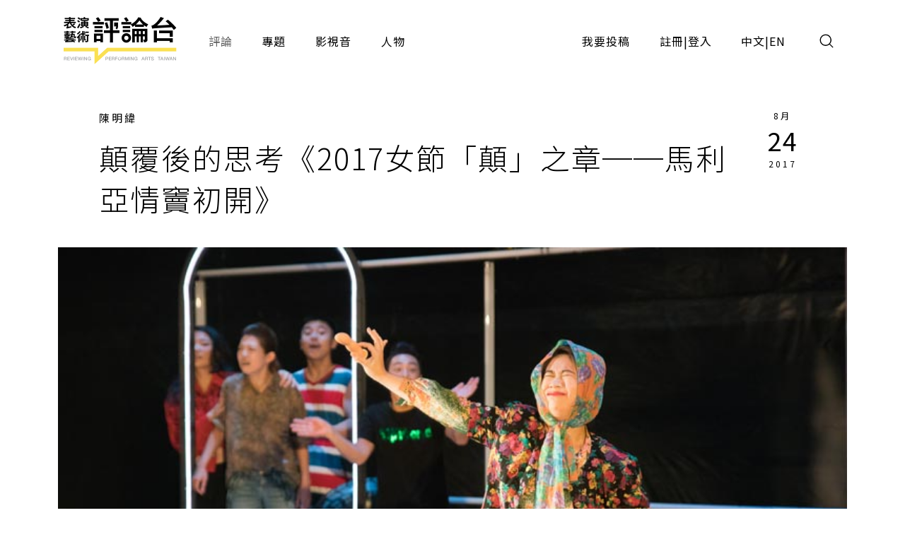

--- FILE ---
content_type: text/html;charset=UTF-8
request_url: https://pareviews.ncafroc.org.tw/comments/a1977633-c67a-486d-be2d-1e8c181f61bf
body_size: 15629
content:
<!DOCTYPE html>
<html>
<head>
  <meta charset="utf-8">
  
  <title>顛覆後的思考《2017女節「顛」之章──馬利亞情竇初開》 - 陳明緯（國立台南大學戲劇創作與應用學系學生）｜評論｜表演藝術評論台</title>
  <link rel="icon" href="/common/img/favicon.jpg">
  <meta name="viewport" content="width=device-width, initial-scale=1.0, maximum-scale=1.0, user-scalable=0" />
  <link href="https://fonts.googleapis.com/css2?family=Noto+Sans+TC:wght@300;400;500;700&display=swap" rel="stylesheet">
  <link href="https://fonts.googleapis.com/css2?family=Maven+Pro&display=swap" rel="stylesheet">

  <!-- core -->
  <script src="/core/jquery-3.5.1/jquery-3.5.1.min.js"></script>
  <link href="/core/bootstrap-5.1.2/css/bootstrap.min.css" rel="stylesheet">
  <script src="/core/bootstrap-5.1.2/js/bootstrap.bundle.min.js"></script>

  <!-- plugins -->
  <link href="/plugins/fontawesome-free-5.15.1-web/css/all.min.css" rel="stylesheet">
  <script src="/plugins/svg-inject-v1.2.3/svg-inject.min.js"></script>
  <link href="/plugins/swiper-6.3.4/swiper-bundle.min.css" rel="stylesheet">
  <script src="/plugins/swiper-6.3.4/swiper-bundle.min.js"></script>
  <script src="/plugins/jquery.marquee@1.6.0/jquery.marquee.min.js"></script>
  <script src="/plugins/twbs-pagination-1.4.2/jquery.twbsPagination.min.js"></script>
  <script src="/plugins/validate/jquery.validate.min.js"></script>
  <script src="/plugins/validate/messages_zh_TW.js"></script>
  <script src="/plugins/jquery-resizable@0.3.5/jquery-resizable.min.js"></script>
  <script src="/plugins/jquery.marquee@1.6.0/jquery.marquee.min.js"></script>
  <script src="/plugins/gsap-public/minified/gsap.min.js"></script>
  <script src="/plugins/popperjs@2.10.2/popper.min.js"></script>

  <!-- main -->
  <link href="/common/css/simplify.css" rel="stylesheet">
  <link href="/common/css/main.css" rel="stylesheet">
  <script src="/common/js/main.js"></script>
  <script>
      $(function(){
          var contextPath = "";

          $( "#search input[name=search-keyword]" ).keypress(function(e) {
              if(e.which == 13) {
                  $('.header-search-btn').trigger('click');
              }
          });

          $('.header-search-btn').click(function() {
              var keyword = $('input[name=search-keyword]').val();
              if (keyword !== '') {
                  window.location.href = contextPath + '/search?param=comment&keyword=' + keyword;
              }
          });
      });
  </script>
  <!-- Google tag (gtag.js) -->
  <script async src="https://www.googletagmanager.com/gtag/js?id=G-YV2XEZ9LV4"></script>
  <script>
      window.dataLayer = window.dataLayer || [];
      function gtag(){dataLayer.push(arguments);}
      gtag('js', new Date());

      gtag('config', 'G-YV2XEZ9LV4');
  </script>
  <style>
    @media screen and (min-width: 576px) {
      .footer_sponsors >div:nth-child(2) img {
        margin-bottom: 16px;
      }
    }
  </style>
  
  <meta property="og:title" content="顛覆後的思考《2017女節「顛」之章──馬利亞情竇初開》 - 陳明緯（國立台南大學戲劇創作與應用學系學生）｜評論｜表演藝術評論台" />
  <meta property="og:type" content="website"/>
  <meta property="og:url" content="https://pareviews.ncafroc.org.tw/comments/a1977633-c67a-486d-be2d-1e8c181f61bf" />
  <meta property="og:image" content="https://pareviews.ncafroc.org.tw//wp-content/uploads/2017/08/125.jpg" />
  <meta property="og:description" content="陳明緯（國立台南大學戲劇創作與應用學系學生） 清晨四點，據說是黎明前最黑暗的時刻，有時也會被解釋為人最接近神的時間，當神與人的界線消弭，希臘神話的雅典娜女神與聖經新約的聖母可以談一段禁忌之戀，馬利亞更" />
  <script>
        var size = 0;

        $(function(){
            var myPopoverTrigger = document.getElementById('sharedLink');
            myPopoverTrigger.addEventListener('shown.bs.popover', function () {
                copyPopover();
                $('#sharedLink').popover('hide');
                $('#sharedLink-m').popover('hide');
            });

            $('#sharedLink').click(function() {
                $('#sharedLink').popover('show');
            });

            $('#sharedLink-m').click(function() {
                $('#sharedLink-m').popover('show');
            });

            new toolBoxAnimation()
            new setFontSize('.editorBox')
            image_alt_append_figcaption('.editorBox')

            for (let i = 0; i < size; i++) {
                let noteText = '註' + (i + 1);
                let spanHtml = `<span id='wnote-${i + 1}' style='color: blue; cursor: pointer;'>${noteText}</span>`;

                $('.editorBox > div p:contains("' + noteText + '")').each(function () {
                    let html = $(this).html();
                    let updatedHtml = html.replace(noteText, spanHtml);
                    $(this).html(updatedHtml);
                });
            }

            for (let i = size; i > 0; i--) {
                let $note = $('.editorBox > div p:contains("註' + i + '")');
                $note.after($('#note-' + (i - 1)));

                $('#wnote-' + i).click(function() {
                    $('#note-' + (i - 1)).toggle();
                });
            }

            $('.editorBox--note_box').hide();

            let recommend1 = new Swiper("#recommend1", {
                slidesPerView: 1,
                spaceBetween: 16,
                autoHeight: true,
                breakpoints: {
                    576: {
                        slidesPerView: 2,
                        spaceBetween: 16,
                    },
                    992: {
                        slidesPerView: 3,
                        spaceBetween: 16,
                    },
                    1200: {
                        slidesPerView: 3,
                        spaceBetween: 24,
                    }
                },
                navigation: {
                    nextEl: ".next",
                    prevEl: ".prev",
                },
                pagination: {
                    el: ".swiper-pagination",
                    clickable: true,
                },
            });

            $('blockquote').addClass('editorBox--quote_box f-h3');

            $('.editorBox > div a').attr('target', '_blank');
        });

        /**
         * 置頂按鈕
         */
        function toTop(){
            document.body.scrollTop = 0;
            document.documentElement.scrollTop = 0;
        }

        /**
         * 區塊設定文字大小
         * [js-font-size=sm|md|lg] to change all children font-size of target
         */
        class setFontSize {
            constructor( target ){
                this.target = target || console.error('you haven\'t set target.')
                this.nowCls = ''
                this.elements_Px = []
                this.init()
                this.listeners()
            }

            init(){
                let This = this
                $.each( $(This.target).find('*'), function(idx,ele){
                    This.elements_Px.push( $(ele).css('font-size') )
                })
            }

            to( num, cls = null ){
                let This = this
                if ( cls == null || this.nowCls !== cls ){
                    This.nowCls = cls
                    $.each( $(This.target).find('*'), function(idx,ele){
                        $(ele).css('font-size', `calc( ${This.elements_Px[idx]} * ${num} )`)
                    })
                }
            }

            listeners(){
                let This = this
                $('[js-font-size]').on('click', function(){
                    switch ( $(this).attr('js-font-size') ){
                        case 'sm':
                            This.to( 0.9, 'sm' )
                            break
                        case 'md':
                            This.to( 1, 'md' )
                            break
                        case 'lg':
                            This.to( 1.2, 'lg' )
                            break
                        default:
                            This.to( 1, null )
                            break
                    }
                })
            }
        }


        /**
         * 按鈕動畫
         * .js-toolbox-trigger to trigger closest [js-toolbox]
         */
        class toolBoxAnimation {
            constructor(){
                this.TL = []
                this.gsap_option = {
                    duration: 0.3,
                    x: 0,
                    y: 0,
                    stagger: 0.05,
                    ease: 'back.in(1.3)'
                }
                this.init()
                this.listeners()
            }

            init(){
                $.each( $('[js-toolbox]'), function(idx,ele){
                    $(ele).attr('js-toolbox',idx)
                })
                this.update()
            }

            update(){
                if ( window.innerWidth >= 992 ){ // PC
                    this.gsap_option.x = function(idx, target, targets) {
                        let width = targets.slice( idx, targets.length ).reduce( (acc, item) => { // 計算各按鈕離最右邊的距離
                            return acc + $(item).outerWidth()
                        }, 0)
                        return width
                    }
                    this.gsap_option.y = 0
                } else { // M
                    this.gsap_option.y = function(idx, target, targets) {
                        let height = targets.slice( idx, targets.length ).reduce( (acc, item) => { // 計算各按鈕離最上邊的距離
                            return acc - $(item).outerHeight()
                        }, 0)
                        return height
                    }
                    this.gsap_option.x = 0
                }
                let This = this
                $.each( $('[js-toolbox]'), function(idx,ele){
                    let item = $(`[js-toolbox=${idx}] .js-toolbox-item`)
                    if ( This.TL[idx] ){
                        TweenMax.set( item, {clearProps:'all'})
                        This.TL[idx].kill()
                    }
                    This.TL[idx] = new TimelineMax()
                    This.TL[idx].to( item, This.gsap_option )
                    This.TL[idx].seek(1)
                })
            }

            toggle(obj){
                let This = this
                if ( $(obj).hasClass('active') ){
                    $(obj).removeClass('active')
                    let idx = $(obj).closest('[js-toolbox]').attr('js-toolbox')
                    This.TL[idx].play()
                } else {
                    $(obj).addClass('active')
                    let idx = $(obj).closest('[js-toolbox]').attr('js-toolbox')
                    This.TL[idx].reverse()
                }
            }

            listeners(){
                let This = this
                $('.js-toolbox-trigger').on('click', function(){
                    This.toggle(this)
                })

                window.matchMedia('(min-width: 992px)').addListener(function(evt){
                    $('.js-toolbox-trigger').removeClass('active')
                    This.update()
                })
            }
        }

        function copyPopover() {
            var str = document.getElementsByClassName('popover-body');
            window.getSelection().selectAllChildren(str[0]);
            document.execCommand("Copy")
        }

        /**
         * alt 自動生成圖說
         * <img alt="XXX"> alt content will be <figcaption>XXX</figcaption>
        */
        function image_alt_append_figcaption( targetEditor ){
            $(targetEditor).find('img').each( function(idx, ele){
                let alt = $(ele).attr('alt')
                if ( alt !== undefined && alt !== '' ){
                    let newStr = `
                        <figure>
                            ${$(ele)[0].outerHTML}
                            <figcaption class="f-cap mt-1">${alt}</figcaption>
                        </figure>
                    `
                    $(ele).replaceWith( newStr )
                }
            })
        }
    </script>
</head>
<body>
<div class="wrap">
  <header>
    <div class="container-xl header navbar navbar-expand-lg">
      <a class="navbar-brand" href="/index">
        <img class="d-none d-lg-block" src="/common/img/Logo.png" height="83">
        <img class="d-block d-lg-none" src="/common/img/Logo.png" height="56" style="image-rendering: -webkit-optimize-contrast;">
      </a>
      <button type="button" class="btn header-search-btn hover:fill" data-bs-toggle="modal" data-bs-target="#search">
        <img src="/common/img/icon/Search.svg" onload="SVGInject(this)">
      </button>
      <button type="button" class="btn navbar-toggler" data-bs-target="#header-toggle" data-bs-toggle="collapse" aria-expanded="false">
        <img src="/common/img/icon/Menu.svg">
      </button>
      <div id="header-toggle" class="collapse navbar-collapse">
        <div class="header_menu">
          <ul class="navbar-nav d-lg-none">
            <li class="nav-item ms-auto">
              <button type="button" class="btn navbar-toggler collapsed" data-bs-target="#header-toggle" data-bs-toggle="collapse" aria-expanded="true">
                <img src="/common/img/icon/Menu-close.svg">
              </button>
            </li>
          </ul>
          <ul class="navbar-nav">
            <li class="nav-item"><a class="nav-link active" href="/comments">評論</a></li>
            <li class="nav-item"><a class="nav-link" href="/subjects">專題</a></li>
            <li class="nav-item"><a class="nav-link" href="/medias/podcast">影視音</a></li>
            <li class="nav-item"><a class="nav-link" href="/characters">人物</a></li>
          </ul>
          <ul class="navbar-nav ms-lg-auto">
            <li class="nav-item"><a class="nav-link" href="/member/contribute-edit-notice">我要投稿</a></li>
            <li class="nav-item" >
              <span class="nav-link splitLink">
                <a class="alink" href="/register">註冊</a> | <a class="alink" href="/login">登入</a>
              </span>
            </li>
            
            <li class="nav-item">
              <span class="nav-link splitLink">
                <span>中文</span> | <a href="/en/index?lang=en" class="alink">EN</a>
              </span>
            </li>
          </ul>
        </div>
      </div>
      </nav>
  </header>

  <main>
    <div class="container-xl">
        <div class="container_1000">
            <div class="cardBox">
                <div class="cardBox--body">
                    <div class="cardBox--text">
                        <div class="f-cap">
                            
                            <a class="alink" href="/search?param=comment&amp;keyword=%E9%99%B3%E6%98%8E%E7%B7%AF">陳明緯</a>
                        </div>
                        <div class="f-h1 pe-sm-3">顛覆後的思考《2017女節「顛」之章──馬利亞情竇初開》</div>
                    </div>
                    <div class="cardBox--date">
                        <div class="dateBox_mDy mx-auto">
                            <div>8月</div>
                            <div>24</div>
                            <div>2017</div>
                        </div>
                    </div>
                </div>
            </div>
        </div>
        <img class="w-100" src="/wp-content/uploads/2017/08/125.jpg">
        <div class="container_1000">
            <div class="py-3 f-cap">馬利亞情竇初開（2017女節 提供）</div>
        </div>
        <div class="py_40 ch_mb_3 pos_r">
            <div class="sideToolbox--pos mb_40">
                <div class="sideToolbox--grp">
                    <div class="sideToolbox" js-toolbox>
                        <div class="sideToolbox--item js-toolbox-item">
                            <a class="sideToolbox--btn btn btn_outline" id="sharedLink" href="javascript:;" data-bs-container="body" data-bs-toggle="popover" data-bs-placement="top" data-bs-content="https://pareviews.ncafroc.org.tw/comments/a1977633-c67a-486d-be2d-1e8c181f61bf"><img src="/common/img/icon/Link.png" alt="Link"></a>
                        </div>
                        <div class="sideToolbox--item js-toolbox-item">
                            <a class="sideToolbox--btn btn btn_outline" href="http://line.naver.jp/R/msg/text/?顛覆後的思考《2017女節「顛」之章──馬利亞情竇初開》%0D%0Ahttps://pareviews.ncafroc.org.tw/comments/a1977633-c67a-486d-be2d-1e8c181f61bf"><img src="/common/img/icon/Line-chat.png" alt="Line"></a>
                        </div>
                        <div class="sideToolbox--item js-toolbox-item">
                            <a class="sideToolbox--btn btn btn_outline" href="https://www.facebook.com/sharer.php?u=https://pareviews.ncafroc.org.tw/comments/a1977633-c67a-486d-be2d-1e8c181f61bf"><img src="/common/img/icon/Facebook-f.png" alt="Facebook"></a>
                        </div>
                        <div class="sideToolbox--item">
                            <div class="sideToolbox--btn btn btn_outline js-toolbox-trigger"><img src="/common/img/icon/Share.png" alt="分享"></div>
                        </div>
                    </div>

                    <div class="sideToolbox" js-toolbox>
                        <div class="sideToolbox--item js-toolbox-item">
                            <div class="sideToolbox--btn btn btn_outline" js-font-size="sm"><img height="12" src="/common/img/icon/FontSize.svg" alt="小"></div>
                        </div>
                        <div class="sideToolbox--item js-toolbox-item">
                            <div class="sideToolbox--btn btn btn_outline" js-font-size="md"><img height="18" src="/common/img/icon/FontSize.svg" alt="中"></div>
                        </div>
                        <div class="sideToolbox--item js-toolbox-item">
                            <div class="sideToolbox--btn btn btn_outline" js-font-size="lg"><img height="24" src="/common/img/icon/FontSize.svg" alt="大"></div>
                        </div>
                        <div class="sideToolbox--item">
                            <div class="sideToolbox--btn btn btn_outline js-toolbox-trigger"><img src="/common/img/icon/Font.png" alt="字體"></div>
                        </div>
                    </div>

                    <div class="sideToolbox d-none d-lg-flex">
                        <div class="sideToolbox--item">
                            <div class="sideToolbox--btn sideToolbox--btn_up btn btn_outline" onclick="toTop()"></div>
                        </div>
                    </div>
                </div>
            </div>

            <div class="container_800">

                <div class="f-cap mb_60">
                    <div class="d-flex">
                        <div class="me-3"><span class="me-1" >1564</span>次瀏覽</div>
                        <!-- 該區使用FB外掛 -->
                        <div>
                            
                            <div class="fb-like" data-width="" data-layout="button_count" data-action="like" data-size="small" data-share="false" data-href="https://pareviews.ncafroc.org.tw/?p=25719"></div>
                        </div>
                    </div>
                </div>

                <div class="editorBox _font_lg">
                    <div>陳明緯（國立台南大學戲劇創作與應用學系學生）<br/><br/><p>清晨四點，據說是黎明前最黑暗的時刻，有時也會被解釋為人最接近神的時間，當神與人的界線消弭，希臘神話的雅典娜女神與聖經新約的聖母可以談一段禁忌之戀，馬利亞更與凡人女性有三角戀。《馬》以神秘的氣氛開場，三面式舞台被煙霧和大片塑膠袋籠罩，兩位說書人敘事時的嚴肅氛圍在「母親」的介入後被重新定義，與陸續出場的其他角色形成強烈對比，而本劇就在說書人、凡人與神的交錯發生。</p>
<p></p>
<p>故事或角色間的關係可分為「女同志與母親」、「女同志情侶」、「男同志與其懷孕的男炮友」，三組角色間原各有爭執點，母親對於女兒同志身分的勸說與避談、女同志劈腿事件的感情價值觀、男同志因炮友懷孕而對自我性向與彼此關係產生的質疑，因「諾亞方舟」事件，大夥不得不共乘同一艘船，而後有了如大告解般的巧妙結合，每段關係也似乎有了共識與和解。</p>
<p></p>
<p>大量的象徵或符號在劇中經常可見，不特意的扮演，以鷹的頭套表示宙斯、桂冠是新生命的代表亦是耶穌，在登上諾亞方舟時，性別角色透過性行為的動作區分、陽具崇拜的概念在獨角獸的「角」和母親拿著假陽具方能上船被點綴，雅典娜是雕像與其不說話的設定，僅透過字幕機傳遞「神諭」，而其「神」的身分對於此次女節、「顛」之章來說，更有不同的意義。雅典娜是處女神，為不受父權束縛而當貞女，甚至有單身主義宣言一說，在本劇與馬利亞亦為處女的身分相同，兩者之間有交往關係則是編劇大膽的嘗試；但其另外一神職是司法之神，此身分與神話背景的脈絡下使得雅典娜成為父權體制的一部分，自成抗衡，似乎可做為此一角色存在的意義與引發觀眾思考。</p>
<p></p>
<p>值得一提的是舞台設計，幾個平台在劇情推展下逐漸分離又合而為一，當角色必須獨立思考或不耐煩時，蹲下，拉閂，推移，輕鬆地切割或連接彼此關係（女同志與母親、男同志與懷孕炮友），而在遭遇洪水後，又能夠拼湊一起做為共同體／方舟，難道人的情感關係能像這樣簡單地幾個步驟說斷就斷嗎？親情、愛情、（炮？）友情，原本在劇中是輕佻的應對態度，卻逐一被珍視且修復。</p>
<p></p>
<p>若是將劇中的情節拆解並放到現實生活，應該是悲劇的集合體，至少不會以詼諧為基調，但本劇卻在人物關係與事件間創造了新的連結，看似不相干的希臘神話、基督教、諾亞方舟，乃至女同志劈腿、男人懷孕等交錯重疊，並從多元觀點介入，觀眾可以看到來自不同族群的看法，在「現代」呈現輕鬆幽默卻可叫人反思，「神話宗教」的部分營造莊嚴，反而讓觀眾能去反駁一些看似正確其實不合理的言論，「顛」的作用，表面上似懂非懂，卻因為不合常理（無論好壞）而更加分明。</p>
<p></p>
<p>「人若無照天理，天著無照甲子。」這是劇中主角母親最初常掛在嘴邊的一句話，天象的變化、生活的不順，都可以是因女兒的「同志」身分所帶來的厄運。這句話讓筆者聯想到一則去年底的新聞【1】，反同團體的家長代表也是以同樣一句話警世，「天理說」要大家不該當同性戀，必須照天理走，但什麼是天理呢？另一主線的男同志因約炮而懷孕，男人懷孕報導近年來亦常見於新聞，雖然現實生活中懷孕生子的男人是變性人【2】，與劇中是「天生」生理男有落差，但將這樣的生活實例作為全劇情節的調劑，角色刻意誇張詮釋，觀眾讀到的情緒與新聞中的家長所表達的、民眾認知的男人懷孕是相似或是截然不同，在夾雜的笑聲之中自有揭曉。</p>
<p></p>
<p>《馬》一劇究竟這是撥亂反正還是撥正反亂，又或者純粹博君一笑？對於不同的觀眾必有不同的看法與解讀。劇末男人所生之子與宙斯同為桂冠象徵，是否有新希望的隱喻？劇終「旁邊是母親不小心弄丟的按摩棒。」也叫人尋味。雖然宣傳影片中曾透露「這是一部為女Ｔ做的劇」，但在當代社會中，若能讓本劇觸及更多觀眾，促使更多觀點產生碰撞，那這樣一部值得省思的劇就能突破同溫層（女性、女性主義者、女Ｔ、同志族群等），有更多的討論和延伸，再創「顛」峰。</p>
<p></p>
<p></p>
<p>註釋</p>
<p>1、「婚姻平權是不照天理？家長反同扯天氣熱被酸爆」（取自自由時報2016.12.27報導）</p>
<p>http://news.ltn.com.tw/news/life/breakingnews/1929683</p>
<p></p>
<p>2、變性人或跨性別男性因各國法律標準不同，有些國家變更法律性別不須作性別重置手術或可以保留天生的性器官（子宮、卵巢、陰道等），故仍有生育能力。參考自酷新聞https://queer.watch/2014/10/22/1952</p></div>

                    

                    <div class="editorBox--yellowBorder">
                        <h3>《2017女節「顛」之章──馬利亞情竇初開》</h3>
                        <p>
                            演出｜傅裕惠、杜思慧、許芃、王廣耘<br>
                            時間｜2017/08/12 19:30<br>
                            地點｜國家戲劇院實驗劇場
                        </p>
                    </div>

                    <div class="tagBox my_60">
                        <a class="tag_lv1" href="../comments?type=165b33dc-b32e-43a5-aeb8-31b92c39c767">戲劇</a>
                        
                        <a class="tag_lv2" href="/comments?tags=2017%E5%A5%B3%E7%AF%80">2017女節</a><a class="tag_lv2" href="/comments?tags=%E5%82%85%E8%A3%95%E6%83%A0">傅裕惠</a><a class="tag_lv2" href="/comments?tags=%E5%9C%8B%E7%AB%8B%E5%8F%B0%E5%8D%97%E5%A4%A7%E5%AD%B8%E6%88%B2%E5%8A%87%E5%89%B5%E4%BD%9C%E8%88%87%E6%87%89%E7%94%A8%E5%AD%B8%E7%B3%BB%E5%AD%B8%E7%94%9F">國立台南大學戲劇創作與應用學系學生</a><a class="tag_lv2" href="/comments?tags=%E6%8A%95%E7%A8%BF%E8%A9%95%E8%AB%96">投稿評論</a><a class="tag_lv2" href="/comments?tags=%E6%9D%9C%E6%80%9D%E6%85%A7">杜思慧</a><a class="tag_lv2" href="/comments?tags=%E7%8E%8B%E5%BB%A3%E8%80%98">王廣耘</a><a class="tag_lv2" href="/comments?tags=%E8%A8%B1%E8%8A%83">許芃</a><a class="tag_lv2" href="/comments?tags=%E9%99%B3%E6%98%8E%E7%B7%AF">陳明緯</a><a class="tag_lv2" href="/comments?tags=%E9%A6%AC%E5%88%A9%E4%BA%9E%E6%83%85%E7%AB%87%E5%88%9D%E9%96%8B">馬利亞情竇初開</a>
                    </div>

                    
                </div>

                <div class="sideToolbox--pos my_40 d-lg-none">
                    <div class="sideToolbox--grp">
                        <div class="sideToolbox" js-toolbox>
                            <div class="sideToolbox--item js-toolbox-item">
                                <a class="sideToolbox--btn btn btn_outline" id="sharedLink-m" href="javascript:;" data-bs-container="body" data-bs-toggle="popover" data-bs-trigger="focus" data-bs-placement="top" data-bs-content="https://pareviews.ncafroc.org.tw/comments/a1977633-c67a-486d-be2d-1e8c181f61bf"><img src="/common/img/icon/Link.png" alt="Link"></a>
                            </div>
                            <div class="sideToolbox--item js-toolbox-item">
                                <a class="sideToolbox--btn btn btn_outline" href="http://line.naver.jp/R/msg/text/?顛覆後的思考《2017女節「顛」之章──馬利亞情竇初開》%0D%0Ahttps://pareviews.ncafroc.org.tw/comments/a1977633-c67a-486d-be2d-1e8c181f61bf"><img src="/common/img/icon/Line-chat.png" alt="Line"></a>
                            </div>
                            <div class="sideToolbox--item js-toolbox-item">
                                <a class="sideToolbox--btn btn btn_outline" href="https://www.facebook.com/sharer.php?u=https://pareviews.ncafroc.org.tw/comments/a1977633-c67a-486d-be2d-1e8c181f61bf"><img src="/common/img/icon/Facebook-f.png" alt="Facebook"></a>
                            </div>
                            <div class="sideToolbox--item">
                                <div class="sideToolbox--btn btn btn_outline js-toolbox-trigger"><img src="/common/img/icon/Share.png" alt="分享"></div>
                            </div>
                        </div>

                        <div class="sideToolbox">
                            <div class="sideToolbox--item">
                                <div class="sideToolbox--btn sideToolbox--btn_up btn btn_outline" onclick="toTop()"></div>
                            </div>
                        </div>
                    </div>
                </div>

                <!-- 該區使用FB外掛 -->
                <div>
                    
                    <div class="fb-comments" data-width="100%" data-numposts="5" data-href="https://pareviews.ncafroc.org.tw/?p=25719"></div>
                </div>
            </div>
        </div>
    </div>

    <hr />
    <section class="py_40 py_xl_60">
        <div class="container-xl">
            <div id="recommend1" class="swiper-container">
                <div class="d-flex flex-column flex-xl-row align-items-center justify-content-between">
                    <div class="f-h2">推薦評論</div>
                    <div class="swiper_round_navigation d-flex mt-3 mt-xl-0">
                        <div class="prev me-3"></div>
                        <div class="next"></div>
                    </div>
                </div>
                <div class="swiper-wrapper">
                    <div class="swiper-slide">
                        <div class="cardBox">
                            <div class="cardBox--img img_full flex_center hover_fadeIn" style="background-image: url(/upload/review/20260130/4d8e4405698f4e428ad1e169098d9398/4d8e4405698f4e428ad1e169098d9398.jpg);">
                                <div js-device="pc" class="js-follow-cursor-container">
                                    <div class="js-follow-cursor">
                                        <a href="75dc630d-acc1-4256-bcc9-5ca532714422" class="btn btn_circle hover_fadeIn--item">深入了解</a>
                                    </div>
                                </div>
                            </div>
                            <div class="cardBox--body">
                                <div class="cardBox--text">
                                    <div class="f-cap">
                                        <a class="alink" href="/characters/2ed67356-85a6-4a93-8546-4a1f318060ae">董柏廷</a>
                                        
                                        

                                    </div>
                                    <div class="f-h3 text-more-2 cardBox--title-height"><a class="alink" href="/comments/75dc630d-acc1-4256-bcc9-5ca532714422">在「間」的隙縫中，凝視毀滅的純度——《憂國》</a></div>
                                    <div class="f-p text-more-3 cardBox--desc-height">曉劇場讓人看見，所謂的「憂國」，或許不在於對國家的愚忠，而在於一個人願意為了心中的真理，將生命燃燒到何種純度？這種對「純度」的極致追求，正是當代最稀缺的精神景觀。</div>
                                </div>
                                <div class="cardBox--date">
                                    <div class="dateBox_mDy mx-auto">
                                        <div>1月</div>
                                        <div>30</div>
                                        <div>2026</div>
                                    </div>
                                </div>
                            </div>
                            <div class="cardBox--foot">
                                <div class="tagBox cardBox--tags-height">
                                    <a class="tag_lv1" href="../comments?type=165b33dc-b32e-43a5-aeb8-31b92c39c767">戲劇</a>
                                    <label class="tag_lv2">投稿 2026</label>
                                    
                                        <a class="tag_lv2" href="/comments?tags=%E6%86%82%E5%9C%8B">憂國</a>
                                    
                                        <a class="tag_lv2" href="/comments?tags=%E6%9B%89%E5%8A%87%E5%A0%B4">曉劇場</a>
                                    
                                        <a class="tag_lv2" href="/comments?tags=%E8%90%AC%E5%BA%A7%E6%9B%89%E5%8A%87%E5%A0%B4">萬座曉劇場</a>
                                    
                                        <a class="tag_lv2" href="/comments?tags=%E6%8A%95%E7%A8%BF%E8%A9%95%E8%AB%96">投稿評論</a>
                                    
                                        <a class="tag_lv2" href="/comments?tags=%E8%91%A3%E6%9F%8F%E5%BB%B7">董柏廷</a>
                                    
                                </div>
                                <div>
                                    <i class="fas fa-eye"></i>
                                    <span>112</span>
                                </div>
                            </div>
                        </div>
                    </div>
                    <div class="swiper-slide">
                        <div class="cardBox">
                            <div class="cardBox--img img_full flex_center hover_fadeIn" style="background-image: url(/upload/review/20260129/2f5ee42e5d014f1e82ca249dedf8370a/2f5ee42e5d014f1e82ca249dedf8370a.jpg);">
                                <div js-device="pc" class="js-follow-cursor-container">
                                    <div class="js-follow-cursor">
                                        <a href="c28cb0fd-defe-4c1c-8d72-60e3b97be031" class="btn btn_circle hover_fadeIn--item">深入了解</a>
                                    </div>
                                </div>
                            </div>
                            <div class="cardBox--body">
                                <div class="cardBox--text">
                                    <div class="f-cap">
                                        <a class="alink" href="/characters/8f50dd12-350f-4c75-90af-5f760c96be12">邹瑞游</a>
                                        
                                        

                                    </div>
                                    <div class="f-h3 text-more-2 cardBox--title-height"><a class="alink" href="/comments/c28cb0fd-defe-4c1c-8d72-60e3b97be031">出生、欲望、創傷、流失，最終仍要繼續生活——《媽媽歌星》</a></div>
                                    <div class="f-p text-more-3 cardBox--desc-height">蝶子身體的敞開是一種被生活反復撕開後的麻木與坦然，小花的追問是成長過程中必然會經歷的疑問。經血、精液與消失的嬰兒，構成了一條生命鏈：出生、欲望、創傷、流失，最終仍要繼續生活。我們都是活生生的人，我們都會疼、會流血、會排泄、會被侵入、也會承載生命的真實。</div>
                                </div>
                                <div class="cardBox--date">
                                    <div class="dateBox_mDy mx-auto">
                                        <div>1月</div>
                                        <div>29</div>
                                        <div>2026</div>
                                    </div>
                                </div>
                            </div>
                            <div class="cardBox--foot">
                                <div class="tagBox cardBox--tags-height">
                                    <a class="tag_lv1" href="../comments?type=165b33dc-b32e-43a5-aeb8-31b92c39c767">戲劇</a>
                                    
                                    
                                        <a class="tag_lv2" href="/comments?tags=%E6%8A%95%E7%A8%BF%E8%A9%95%E8%AB%96">投稿評論</a>
                                    
                                        <a class="tag_lv2" href="/comments?tags=%E5%AA%BD%E5%AA%BD%E6%AD%8C%E6%98%9F">媽媽歌星</a>
                                    
                                        <a class="tag_lv2" href="/comments?tags=%E6%A5%8A%E6%99%AF%E7%BF%94%E6%BC%94%E5%8A%87%E5%9C%98">楊景翔演劇團</a>
                                    
                                        <a class="tag_lv2" href="/comments?tags=%E6%A8%B9%E6%9E%97%E8%97%9D%E6%96%87%E4%B8%AD%E5%BF%83">樹林藝文中心</a>
                                    
                                        <a class="tag_lv2" href="/comments?tags=%E9%82%B9%E7%91%9E%E6%B8%B8">邹瑞游</a>
                                    
                                </div>
                                <div>
                                    <i class="fas fa-eye"></i>
                                    <span>52</span>
                                </div>
                            </div>
                        </div>
                    </div>
                    <div class="swiper-slide">
                        <div class="cardBox">
                            <div class="cardBox--img img_full flex_center hover_fadeIn" style="background-image: url(/upload/review/20260128/1cfa3c4c8b234df8a32f6d5456b214d5/1cfa3c4c8b234df8a32f6d5456b214d5.png);">
                                <div js-device="pc" class="js-follow-cursor-container">
                                    <div class="js-follow-cursor">
                                        <a href="ee4801a8-781a-4ac9-9c32-236feed21497" class="btn btn_circle hover_fadeIn--item">深入了解</a>
                                    </div>
                                </div>
                            </div>
                            <div class="cardBox--body">
                                <div class="cardBox--text">
                                    <div class="f-cap">
                                        <a class="alink" href="/characters/9cedad08-295e-4eec-af0b-95b383f0a60c">鄭宜芳</a>
                                        
                                        

                                    </div>
                                    <div class="f-h3 text-more-2 cardBox--title-height"><a class="alink" href="/comments/ee4801a8-781a-4ac9-9c32-236feed21497">一種在合奏中前行的身體論點《30》</a></div>
                                    <div class="f-p text-more-3 cardBox--desc-height">因此，陣頭的動作核心不在單一技巧的展示，而是「整體如何成為一個身體」。這個從儀式中提取的「整體如一體」，與2021年校慶舞作《奪》中，從搶孤儀式提取「團隊競逐」與「集體命運」的創作精神，形成一種耐人尋味的互文。</div>
                                </div>
                                <div class="cardBox--date">
                                    <div class="dateBox_mDy mx-auto">
                                        <div>1月</div>
                                        <div>28</div>
                                        <div>2026</div>
                                    </div>
                                </div>
                            </div>
                            <div class="cardBox--foot">
                                <div class="tagBox cardBox--tags-height">
                                    <a class="tag_lv1" href="../comments?type=165b33dc-b32e-43a5-aeb8-31b92c39c767">戲劇</a>
                                    <label class="tag_lv2">專案 2021</label>
                                    
                                        <a class="tag_lv2" href="/comments?tags=30">30</a>
                                    
                                        <a class="tag_lv2" href="/comments?tags=%E8%87%BA%E7%81%A3%E9%AB%94%E8%82%B2%E9%81%8B%E5%8B%95%E5%A4%A7%E5%AD%B8">臺灣體育運動大學</a>
                                    
                                        <a class="tag_lv2" href="/comments?tags=%E8%87%BA%E7%81%A3%E9%AB%94%E8%82%B2%E9%81%8B%E5%8B%95%E5%A4%A7%E5%AD%B8%E8%88%9E%E5%9C%98">臺灣體育運動大學舞團</a>
                                    
                                        <a class="tag_lv2" href="/comments?tags=%E5%9F%8E%E5%B8%82%E8%88%9E%E5%8F%B0">城市舞台</a>
                                    
                                        <a class="tag_lv2" href="/comments?tags=%E9%84%AD%E5%AE%9C%E8%8A%B3">鄭宜芳</a>
                                    
                                </div>
                                <div>
                                    <i class="fas fa-eye"></i>
                                    <span>163</span>
                                </div>
                            </div>
                        </div>
                    </div>
                    <div class="swiper-slide">
                        <div class="cardBox">
                            <div class="cardBox--img img_full flex_center hover_fadeIn" style="background-image: url(/upload/review/20260119/968725fbd78549dc91c4663774d66741/968725fbd78549dc91c4663774d66741.jpg);">
                                <div js-device="pc" class="js-follow-cursor-container">
                                    <div class="js-follow-cursor">
                                        <a href="0ee37850-623f-48c8-bcb8-9b67134ae5bf" class="btn btn_circle hover_fadeIn--item">深入了解</a>
                                    </div>
                                </div>
                            </div>
                            <div class="cardBox--body">
                                <div class="cardBox--text">
                                    <div class="f-cap">
                                        <a class="alink" href="/characters/f36bc646-709c-440a-9492-1891a7e490c5">陳正熙</a>
                                        
                                        

                                    </div>
                                    <div class="f-h3 text-more-2 cardBox--title-height"><a class="alink" href="/comments/0ee37850-623f-48c8-bcb8-9b67134ae5bf">時代的傷感與困惑《那一年，我們下凡》</a></div>
                                    <div class="f-p text-more-3 cardBox--desc-height">《等待果陀》的哲學意趣，源於非寫實的戲劇情境，Gogo與Didi的胡扯閒聊，語境和意義的不確定，劇作家只呈現現象，不強作解人。《那一年，我們下凡》的創作者，以寫實的戲劇動作，充滿訓誨意味的對話，和明確的道德教訓，意圖將所有事情說清楚，卻只有令人尷尬的陳腔，甭論思辨趣味。</div>
                                </div>
                                <div class="cardBox--date">
                                    <div class="dateBox_mDy mx-auto">
                                        <div>1月</div>
                                        <div>19</div>
                                        <div>2026</div>
                                    </div>
                                </div>
                            </div>
                            <div class="cardBox--foot">
                                <div class="tagBox cardBox--tags-height">
                                    <a class="tag_lv1" href="../comments?type=165b33dc-b32e-43a5-aeb8-31b92c39c767">戲劇</a>
                                    <label class="tag_lv2">駐站 2025</label>
                                    
                                        <a class="tag_lv2" href="/comments?tags=%E9%82%A3%E4%B8%80%E5%B9%B4%EF%BC%8C%E6%88%91%E5%80%91%E4%B8%8B%E5%87%A1">那一年，我們下凡</a>
                                    
                                        <a class="tag_lv2" href="/comments?tags=%E3%80%90%E8%A1%A8%E6%BC%94%E5%B7%A5%E4%BD%9C%E5%9D%8A%E3%80%91">【表演工作坊】</a>
                                    
                                        <a class="tag_lv2" href="/comments?tags=%E8%87%BA%E5%8C%97%E8%A1%A8%E6%BC%94%E8%97%9D%E8%A1%93%E4%B8%AD%E5%BF%83">臺北表演藝術中心</a>
                                    
                                        <a class="tag_lv2" href="/comments?tags=%E9%99%B3%E6%AD%A3%E7%86%99">陳正熙</a>
                                    
                                </div>
                                <div>
                                    <i class="fas fa-eye"></i>
                                    <span>522</span>
                                </div>
                            </div>
                        </div>
                    </div>
                    <div class="swiper-slide">
                        <div class="cardBox">
                            <div class="cardBox--img img_full flex_center hover_fadeIn" style="background-image: url(/upload/review/20260114/803a9a0f31084fc5aa39dfe523823d84/803a9a0f31084fc5aa39dfe523823d84.jpg);">
                                <div js-device="pc" class="js-follow-cursor-container">
                                    <div class="js-follow-cursor">
                                        <a href="7e49e6a7-62a2-46b9-bae1-fe80e30d2548" class="btn btn_circle hover_fadeIn--item">深入了解</a>
                                    </div>
                                </div>
                            </div>
                            <div class="cardBox--body">
                                <div class="cardBox--text">
                                    <div class="f-cap">
                                        <a class="alink" href="/characters/fb4668e5-197c-4294-86a3-94376d94694d">許玉昕</a>
                                        
                                        

                                    </div>
                                    <div class="f-h3 text-more-2 cardBox--title-height"><a class="alink" href="/comments/7e49e6a7-62a2-46b9-bae1-fe80e30d2548">登入圖書館：沉浸式與平台技術《撇步phiat-pōo》</a></div>
                                    <div class="f-p text-more-3 cardBox--desc-height">相較於空間的獨特性，本次演出的「沉浸感」更多來自於進入某個運作中的系統，成為集體的一員。當象徵著紙本文化、公共知識保存機制的圖書館，也能轉化為平台邏輯的運作場域時，我們必須面對：平台化已滲透到螢幕之外，成為一種新的情感組織機制。</div>
                                </div>
                                <div class="cardBox--date">
                                    <div class="dateBox_mDy mx-auto">
                                        <div>1月</div>
                                        <div>14</div>
                                        <div>2026</div>
                                    </div>
                                </div>
                            </div>
                            <div class="cardBox--foot">
                                <div class="tagBox cardBox--tags-height">
                                    <a class="tag_lv1" href="../comments?type=165b33dc-b32e-43a5-aeb8-31b92c39c767">戲劇</a>
                                    <label class="tag_lv2">專案 2025</label>
                                    
                                        <a class="tag_lv2" href="/comments?tags=%E6%92%87%E6%AD%A5phiat-p%C5%8Do">撇步phiat-pōo</a>
                                    
                                        <a class="tag_lv2" href="/comments?tags=%E5%BD%B1%E9%9F%BF%EF%BC%8E%E6%96%B0%E5%8A%87%E5%A0%B4">影響．新劇場</a>
                                    
                                        <a class="tag_lv2" href="/comments?tags=%E8%87%BA%E5%8D%97%E5%B8%82%E7%AB%8B%E5%9C%96%E6%9B%B8%E9%A4%A8%E6%96%B0%E7%B8%BD%E9%A4%A8">臺南市立圖書館新總館</a>
                                    
                                        <a class="tag_lv2" href="/comments?tags=%E8%A8%B1%E7%8E%89%E6%98%95">許玉昕</a>
                                    
                                </div>
                                <div>
                                    <i class="fas fa-eye"></i>
                                    <span>581</span>
                                </div>
                            </div>
                        </div>
                    </div>
                    <div class="swiper-slide">
                        <div class="cardBox">
                            <div class="cardBox--img img_full flex_center hover_fadeIn" style="background-image: url(/upload/review/20260108/d33024187860450ba48dcf0c876bb96c/d33024187860450ba48dcf0c876bb96c.jpg);">
                                <div js-device="pc" class="js-follow-cursor-container">
                                    <div class="js-follow-cursor">
                                        <a href="6703d79c-1edd-4bb2-806e-9e812795bd44" class="btn btn_circle hover_fadeIn--item">深入了解</a>
                                    </div>
                                </div>
                            </div>
                            <div class="cardBox--body">
                                <div class="cardBox--text">
                                    <div class="f-cap">
                                        <a class="alink" href="/characters/f36bc646-709c-440a-9492-1891a7e490c5">陳正熙</a>
                                        
                                        

                                    </div>
                                    <div class="f-h3 text-more-2 cardBox--title-height"><a class="alink" href="/comments/6703d79c-1edd-4bb2-806e-9e812795bd44">悲情流溢、險境未及——評《媽媽歌星》</a></div>
                                    <div class="f-p text-more-3 cardBox--desc-height">《媽媽歌星》仍是一個頗爲動人的通俗故事，創作者對蝶子和小花生命經歷的描繪，有真實的情感表現，有細緻的心理描繪，但如能在文本和舞台呈現中，再多一些戲劇時空的獨特性和現實感，或更能讓我們對她們的漂泊、孤獨、等待，心生同感。</div>
                                </div>
                                <div class="cardBox--date">
                                    <div class="dateBox_mDy mx-auto">
                                        <div>1月</div>
                                        <div>08</div>
                                        <div>2026</div>
                                    </div>
                                </div>
                            </div>
                            <div class="cardBox--foot">
                                <div class="tagBox cardBox--tags-height">
                                    <a class="tag_lv1" href="../comments?type=165b33dc-b32e-43a5-aeb8-31b92c39c767">戲劇</a>
                                    <label class="tag_lv2">駐站 2025</label>
                                    
                                        <a class="tag_lv2" href="/comments?tags=%E5%AA%BD%E5%AA%BD%E6%AD%8C%E6%98%9F">媽媽歌星</a>
                                    
                                        <a class="tag_lv2" href="/comments?tags=%E6%A5%8A%E6%99%AF%E7%BF%94%E6%BC%94%E5%8A%87%E5%9C%98">楊景翔演劇團</a>
                                    
                                        <a class="tag_lv2" href="/comments?tags=%E6%A8%B9%E6%9E%97%E8%97%9D%E6%96%87%E4%B8%AD%E5%BF%83%E6%BC%94%E8%97%9D%E5%BB%B3">樹林藝文中心演藝廳</a>
                                    
                                        <a class="tag_lv2" href="/comments?tags=%E9%AD%8F%E4%BA%8E%E5%98%89">魏于嘉</a>
                                    
                                        <a class="tag_lv2" href="/comments?tags=%E9%99%B3%E4%BE%91%E6%B1%9D">陳侑汝</a>
                                    
                                        <a class="tag_lv2" href="/comments?tags=%E9%99%B3%E6%AD%A3%E7%86%99">陳正熙</a>
                                    
                                </div>
                                <div>
                                    <i class="fas fa-eye"></i>
                                    <span>410</span>
                                </div>
                            </div>
                        </div>
                    </div>
                    <div class="swiper-slide">
                        <div class="cardBox">
                            <div class="cardBox--img img_full flex_center hover_fadeIn" style="background-image: url(/upload/review/20260105/eb21b3ba632344778d8627445d0f1cfa/eb21b3ba632344778d8627445d0f1cfa.jpg);">
                                <div js-device="pc" class="js-follow-cursor-container">
                                    <div class="js-follow-cursor">
                                        <a href="7f0638fe-bde3-41fb-be3a-4211d95a7300" class="btn btn_circle hover_fadeIn--item">深入了解</a>
                                    </div>
                                </div>
                            </div>
                            <div class="cardBox--body">
                                <div class="cardBox--text">
                                    <div class="f-cap">
                                        <a class="alink" href="/characters/959757eb-7a42-4d0c-912b-25c00ed4124e">尹良豪</a>
                                        
                                        

                                    </div>
                                    <div class="f-h3 text-more-2 cardBox--title-height"><a class="alink" href="/comments/7f0638fe-bde3-41fb-be3a-4211d95a7300">在黑盒中潛行：從《單人實驗場＿Try Out》看臺灣小劇場的褶皺</a></div>
                                    <div class="f-p text-more-3 cardBox--desc-height">這些作品展現了一群無法單靠補助或品牌效應維生，卻仍於斜槓間隙中堅持創作的靈魂。本文所關注的價值，不在於單人表演形式本身的完整度，而在於這群創作者如何在資源稀薄的褶皺中，保有最原生的敘事動能。</div>
                                </div>
                                <div class="cardBox--date">
                                    <div class="dateBox_mDy mx-auto">
                                        <div>1月</div>
                                        <div>05</div>
                                        <div>2026</div>
                                    </div>
                                </div>
                            </div>
                            <div class="cardBox--foot">
                                <div class="tagBox cardBox--tags-height">
                                    <a class="tag_lv1" href="../comments?type=165b33dc-b32e-43a5-aeb8-31b92c39c767">戲劇</a>
                                    <label class="tag_lv2">專案 2025</label>
                                    
                                        <a class="tag_lv2" href="/comments?tags=%E5%96%AE%E4%BA%BA%E5%AF%A6%E9%A9%97%E5%A0%B4%EF%BC%BFTry%20Out">單人實驗場＿Try Out</a>
                                    
                                        <a class="tag_lv2" href="/comments?tags=%E5%96%AE%E4%BA%BA%E5%AF%A6%E9%A9%97%E5%A0%B4%20SOLO%20ArtFest">單人實驗場 SOLO ArtFest</a>
                                    
                                        <a class="tag_lv2" href="/comments?tags=%E6%80%9D%E5%8A%87%E5%A0%B4">思劇場</a>
                                    
                                        <a class="tag_lv2" href="/comments?tags=%E5%B0%8F%E5%B6%BC%E9%80%A0%E5%A4%A2%E6%89%80">小嶼造夢所</a>
                                    
                                        <a class="tag_lv2" href="/comments?tags=%E5%8F%AA%E6%9C%89%E4%B8%89%E9%A1%86%E7%9A%84%E5%8C%97%E6%96%97%E4%B8%83%E6%98%9F%E5%8A%87%E5%9C%98">只有三顆的北斗七星劇團</a>
                                    
                                        <a class="tag_lv2" href="/comments?tags=%E6%83%A6%E5%8A%87%E5%9C%98">惦劇團</a>
                                    
                                        <a class="tag_lv2" href="/comments?tags=%E5%B0%B9%E8%89%AF%E8%B1%AA">尹良豪</a>
                                    
                                </div>
                                <div>
                                    <i class="fas fa-eye"></i>
                                    <span>4321</span>
                                </div>
                            </div>
                        </div>
                    </div>
                    <div class="swiper-slide">
                        <div class="cardBox">
                            <div class="cardBox--img img_full flex_center hover_fadeIn" style="background-image: url(/upload/review/20260105/d4eefddf7b094acf982e7097f5b360a5/d4eefddf7b094acf982e7097f5b360a5.jpg);">
                                <div js-device="pc" class="js-follow-cursor-container">
                                    <div class="js-follow-cursor">
                                        <a href="1b53c8a2-686f-475b-b785-c64853333a02" class="btn btn_circle hover_fadeIn--item">深入了解</a>
                                    </div>
                                </div>
                            </div>
                            <div class="cardBox--body">
                                <div class="cardBox--text">
                                    <div class="f-cap">
                                        <a class="alink" href="/characters/906969a6-edf8-4cc2-b9c9-1d365f7f5afc">林乃文</a>
                                        
                                        

                                    </div>
                                    <div class="f-h3 text-more-2 cardBox--title-height"><a class="alink" href="/comments/1b53c8a2-686f-475b-b785-c64853333a02">外籍漁工的陰性書寫《海上漂浮者》</a></div>
                                    <div class="f-p text-more-3 cardBox--desc-height">慢島劇團的《海上漂浮者》以三位女性表演者，聲音、身體與道具的簡潔語彙，書寫外籍漁工的處境，敘事線相對單純，但也勢必難以走「寫實」路線。</div>
                                </div>
                                <div class="cardBox--date">
                                    <div class="dateBox_mDy mx-auto">
                                        <div>1月</div>
                                        <div>05</div>
                                        <div>2026</div>
                                    </div>
                                </div>
                            </div>
                            <div class="cardBox--foot">
                                <div class="tagBox cardBox--tags-height">
                                    <a class="tag_lv1" href="../comments?type=165b33dc-b32e-43a5-aeb8-31b92c39c767">戲劇</a>
                                    <label class="tag_lv2">駐站 2025</label>
                                    
                                        <a class="tag_lv2" href="/comments?tags=%E6%B5%B7%E4%B8%8A%E6%BC%82%E6%B5%AE%E8%80%85">海上漂浮者</a>
                                    
                                        <a class="tag_lv2" href="/comments?tags=%E6%85%A2%E5%B3%B6%E5%8A%87%E5%9C%98">慢島劇團</a>
                                    
                                        <a class="tag_lv2" href="/comments?tags=%E5%8D%97%E6%9D%91%E5%8A%87%E5%A0%B4">南村劇場</a>
                                    
                                        <a class="tag_lv2" href="/comments?tags=%E5%A4%96%E7%B1%8D%E6%BC%81%E5%B7%A5">外籍漁工</a>
                                    
                                        <a class="tag_lv2" href="/comments?tags=%E6%B5%B7%E4%B8%8A%E7%9A%84%E4%BA%BA">海上的人</a>
                                    
                                        <a class="tag_lv2" href="/comments?tags=%E6%9E%97%E4%B9%83%E6%96%87">林乃文</a>
                                    
                                </div>
                                <div>
                                    <i class="fas fa-eye"></i>
                                    <span>894</span>
                                </div>
                            </div>
                        </div>
                    </div>
                    <div class="swiper-slide">
                        <div class="cardBox">
                            <div class="cardBox--img img_full flex_center hover_fadeIn" style="background-image: url(/upload/review/20251230/e26f36c4ba67473691c7b2766a765bc4/e26f36c4ba67473691c7b2766a765bc4.jpg);">
                                <div js-device="pc" class="js-follow-cursor-container">
                                    <div class="js-follow-cursor">
                                        <a href="908fbf52-ed75-4fa0-912e-dd051ef37d5d" class="btn btn_circle hover_fadeIn--item">深入了解</a>
                                    </div>
                                </div>
                            </div>
                            <div class="cardBox--body">
                                <div class="cardBox--text">
                                    <div class="f-cap">
                                        <a class="alink" href="/characters/05540d32-64e0-4761-a337-8574672994f2">張宗坤</a>
                                        
                                        

                                    </div>
                                    <div class="f-h3 text-more-2 cardBox--title-height"><a class="alink" href="/comments/908fbf52-ed75-4fa0-912e-dd051ef37d5d">理想的路，怎麼越走越窄——《國語課》</a></div>
                                    <div class="f-p text-more-3 cardBox--desc-height">就算再怎麼打破第四面牆，發散傳單，呼召眾人參與這場追求歸班乃至公平的抗爭，這場以郵電案為底本的劇場創作，告訴我們的卻是：跨出劇場後，今日的理想主義所能走出的路，竟是越走越窄。</div>
                                </div>
                                <div class="cardBox--date">
                                    <div class="dateBox_mDy mx-auto">
                                        <div>12月</div>
                                        <div>30</div>
                                        <div>2025</div>
                                    </div>
                                </div>
                            </div>
                            <div class="cardBox--foot">
                                <div class="tagBox cardBox--tags-height">
                                    <a class="tag_lv1" href="../comments?type=165b33dc-b32e-43a5-aeb8-31b92c39c767">戲劇</a>
                                    <label class="tag_lv2">專案 2024</label>
                                    
                                        <a class="tag_lv2" href="/comments?tags=%E5%9C%8B%E8%AA%9E%E8%AA%B2">國語課</a>
                                    
                                        <a class="tag_lv2" href="/comments?tags=%E5%90%8C%E9%BB%A8%E5%8A%87%E5%9C%98">同黨劇團</a>
                                    
                                        <a class="tag_lv2" href="/comments?tags=%E6%B0%B4%E6%BA%90%E5%8A%87%E5%A0%B4">水源劇場</a>
                                    
                                        <a class="tag_lv2" href="/comments?tags=%E8%87%BA%E7%81%A3%E7%9C%81%E5%B7%A5%E5%A7%94%E9%83%B5%E9%9B%BB%E7%B8%BD%E6%94%AF%E9%83%A8%E6%A1%88">臺灣省工委郵電總支部案</a>
                                    
                                        <a class="tag_lv2" href="/comments?tags=%E5%BC%B5%E5%AE%97%E5%9D%A4">張宗坤</a>
                                    
                                </div>
                                <div>
                                    <i class="fas fa-eye"></i>
                                    <span>469</span>
                                </div>
                            </div>
                        </div>
                    </div>
                </div>
            </div>
        </div>
    </section>

    <hr />

    <div id="fb-root"></div>
    <script async defer crossorigin="anonymous" src="https://connect.facebook.net/zh_TW/sdk.js#xfbml=1&amp;version=v12.0&amp;appId=635743680363456&amp;autoLogAppEvents=1" nonce="AwaxQwpG"></script>
</main>

  <section><div id="modal">
    <div id="alert" class="modal fade">
        <div class="modal-dialog modal_400 modal-dialog-centered">
            <div class="modal-content">
                <div class="modal-body text-center p_40">
                    <div class="js-title f-h1 mb-3"></div>
                    <div class="js-content f-h3"></div>
                    <div class="mt_60">
                        <div class="btn btn_dark js-ok" data-bs-dismiss="modal">確認</div>
                    </div>
                </div>
            </div>
        </div>
    </div>

    <!-- <div id="confirm" class="modal fade">
        <div class="modal-dialog modal-md modal-dialog-centered" role="document">
            <div class="modal-content">
                <div class="modal-body text-center">
                    <div class="js-title fs-h1 mb-3"></div>
                    <div class="js-content f-h3"></div>
                    <div class="mt_60 flex_center flex-column">
                        <button type="button" class="js-ok btn btn_dark mb-3">是</button>
                        <button type="button" class="js-no btn btn_outline" data-bs-dismiss="modal">否</button>
                    </div>
                </div>
            </div>
        </div>
    </div> -->

    <div id="search" class="modal">
        <div class="modal-dialog modal-fullscreen h-auto">
            <div class="modal-content">
                <div class="modal-header container-xl">
                    <h4 class="modal-title"></h4>
                    <button type="button" class="btn" data-bs-dismiss="modal">
                        <img src="/common/img/icon/Menu-close.svg">
                    </button>
                </div>
                <div class="modal-body container-xl">
                    <div class="pos_r">
                        <input type="text" class="form-control" name="search-keyword" placeholder="請輸入搜尋關鍵字">
                        <a href="javascript:;" class="btn pos_a loc_6 header-search-btn"><img src="/common/img/icon/Search.svg" onload="SVGInject(this)"></a>
                    </div>
                </div>
            </div>
        </div>
    </div>
</div>
</section>

  <section>
    
    
  </section>

  <footer>
    <div class="footer_body container-xl">
      <div class="footer_left">
        <div class="footer_logo">
          <a href="/index"><img class="d-inline-block" height="83" src="/common/img/Logo.png"></a>
        </div>
        <div class="footer_abouts">
          <a href="/about">關於我們</a>
          <a href="/contact">聯絡我們</a>
          <a href="/copyright">投稿須知</a>
        </div>
        <div class="footer_brands">
          <a href="https://www.facebook.com/pareviews/" target="_blank"><i class="fab fa-facebook"></i></a>
          <a href="https://www.youtube.com/channel/UCdjUUTOjHq0srvVs_UJBM3g" target="_blank"><i class="fab fa-youtube-square"></i></a>
          <a href="https://podcasts.apple.com/podcast/id1526273688" target="_blank"><i class="fas fa-podcast"></i></a>
        </div>
        <div class="footer_sponsors align-items-center">
          <!--<div><a href="https://www.ncafroc.org.tw/" target="_blank"><img height="45" th:src="@{/common/img/Logo01.png}"> </a></div>-->
          <div><a href="https://www.ncafroc.org.tw/" target="_blank"><img height="70" width="auto" src="/common/img/ncaf_logo30_r.png"> </a></div>
          <div><a href="https://anb.ncafroc.org.tw/friends" target="_blank"><img height="45" src="/common/img/Logo02.png"></a></div>
        </div>
        <div class="footer_copyright">All Rights Reserved by NCAF Copyright © 2022</div>
      </div>
      <div class="footer_right">
        <div class="footer_circle">
          <div class="f-h1">
            表演藝術評論台<br>
            徵募稿件中
          </div>
          <div class="f-p mt-3">與所有表演藝術愛好者分享、交流您的珍貴評論</div>
          <div class="btn_container js-follow-cursor-container">
            <div class="js-follow-cursor">
              <a href="/member/contribute-edit-notice" class="btn btn_circle">我要投稿</a>
            </div>
          </div>
        </div>
      </div>
    </div>
  </footer>

  <div>

	
</div>

</div>
</body>
</html>



--- FILE ---
content_type: text/css
request_url: https://pareviews.ncafroc.org.tw/common/css/main.css
body_size: 8252
content:
/**
 * 這份CSS，主要用來 客製化頁面。
 */

@import url('https://fonts.googleapis.com/css2?family=Noto+Sans+TC:wght@300;400;500;700&display=swap');
@import url('https://fonts.googleapis.com/css2?family=Maven+Pro&display=swap');
@import url('https://fonts.googleapis.com/css2?family=Inter:wght@300;400;500;700&display=swap');

/*** ###### Default Css ###### ***/
    :root {
        /* --link: #247ff2; */
        /* --error: #c20000; */
        --white: #fff;
        --light: #f1f1f1;
        --light-gray: #e5e5e5;
        --dark-gray: #616161;
        --black: #000;
        --yellow: #fae053;
        --red: #dc4c44;
        --green: #319856;
        --border: rgba(0, 0, 0, 0.12);
        --overlay: rgba(0, 0, 0, 0.2);
        --overlay-gradient: linear-gradient(to top, rgba(0, 0, 0, 0), rgba(0, 0, 0, 0.3));
        --disabled: #d9d7d5;
        --ff-Maven: 'Maven Pro', sans-serif;
        --scrollWidth: 10px;
    }

    /*** === main framework & default setting === ***/
        html { scroll-behavior: smooth; }
        body { color: var(--black); letter-spacing: 1px; font-family: 'Noto Sans TC', 'Microsoft JhengHei', sans-serif; min-height: 100vh; }
        body.en { font-family: 'Inter', 'Noto Sans TC', 'Microsoft JhengHei', sans-serif; }
        #wrap { display: flex; flex-direction: column; min-height: 100vh; position: relative; }
        #wrap::before { content: ''; position: absolute; top: 0; left: 0; right: 0; z-index: -1; height: 400px; background: url(../img/banner01.jpg) center center no-repeat; background-size: cover; filter: contrast(0.6); }
        @media (max-width: 575.98px) {
            #wrap::before { height: 360px; }
        }
        main { flex: 1; }

        a { color: var(--black); text-decoration: none; }
        a:hover { color: inherit; text-decoration: none; }
        label { margin-bottom: 0; }
        hr { height: 1px; background-color: var(--border); margin: 0; border: 0; opacity: 1; }

        ::placeholder { color: var(--dark-gray) !important; font-weight: 100 !important; }

        ::-webkit-scrollbar { width: var(--scrollWidth); height: var(--scrollWidth); }
        ::-webkit-scrollbar-track { background: var(--light); }
        ::-webkit-scrollbar-thumb { background: var(--overlay); }
        ::-webkit-scrollbar-thumb:hover { background: var(--border); }



/*** ###### Plugins ###### ***/
    /*** === Modify Plugins === ***/
        /*=== bootstrap - grid ===*/
            /* modify rule */
            @media (min-width: 1400px) {  /* 移除 xxl */
                .container-xxl, .container-xl, .container-lg, .container-md, .container-sm, .container {
                    max-width: 1140px;
                }
            }

            /* extra rule */
            @media (min-width: 576px) {
                .w-sm-100 { width: 100% !important; }
                .w-sm-auto { width: auto !important; }
            }
            @media (min-width: 768px) {
                .w-md-100 { width: 100% !important; }
                .w-md-auto { width: auto !important; }
            }
            @media (min-width: 992px) {
                .w-lg-100 { width: 100% !important; }
                .w-lg-auto { width: auto !important; }
            }
            @media (min-width: 1200px) {
                .w-xl-100 { width: 100% !important; }
                .w-xl-auto { width: auto !important; }
            }
            /* @media (min-width: 1400px) {
                .w-xxl-100 { width: 100% !important; }
                .w-xxl-auto { width: auto !important; }
            } */

            /* 無container時，col卻要對齊container裡的比例。 */
            @media (min-width: 1200px) {
                .col_fit_container_xl[class*=col-sm-] > *,
                .col_fit_container_xl[class*=col-md-] > *,
                .col_fit_container_xl[class*=col-lg-] > *,
                .col_fit_container_xl[class*=col-xl-] > * { max-width: calc( 100% - (( 100vw / 2 ) - (( 1140px - .75rem ) / 2 ))) }
            }
            /* @media (min-width: 1400px) {
                .col_fit_container_xl[class*=col-sm-] > *,
                .col_fit_container_xl[class*=col-md-] > *,
                .col_fit_container_xl[class*=col-lg-] > *,
                .col_fit_container_xl[class*=col-xl-] > *,
                .col_fit_container_xl[class*=col-xxl-] > * { max-width: calc( 100% - (( 100vw / 2 ) - (( 1320px - .75rem ) / 2 ))) }
            } */


        /*=== bootstrap - form-control ===*/
            .form-control { padding: .5rem 1rem; border-radius: 2px; height: 56px; font-size: inherit; letter-spacing: 0.75px; border: solid 1px var(--light-gray); background-color: #fff; }
            .form-control:hover, .form-control:focus { box-shadow: none; border-color: var(--dark-gray); }
            select.form-control { background: url(../img/icon/Caret-down.png) calc(100% - 16px) center no-repeat; }
            textarea.form-control { height: auto; min-height: 100px; }


        /*=== bootstrap - modal ===*/
            .modal-header { border-bottom: 0; padding-bottom: 0; }
            .modal-content { border: none; border-radius: 0; }
            .modal-fullscreen .modal-header,
            .modal-fullscreen .modal-body { padding-left: var(--bs-gutter-x,.75rem); padding-right: var(--bs-gutter-x,.75rem); }


        /*=== bootstrap - pagination ===*/
            .pagination { justify-content: center; padding: 60px 0; margin-bottom: 0; }
            
            .page-item .page-link { background: transparent center center no-repeat; color: var(--black); border: none; width: 40px; height: 40px; text-align: center; margin: 0 2px; }
            .page-item .page-link.prev { background-image: url( ../img/icon/icon-prev.png ); }
            .page-item .page-link.next { background-image: url( ../img/icon/icon-next.png ); }

            .page-item:last-child .page-link { border-radius: 0; }
            .page-item .page-link:focus { box-shadow: none; }
            .page-item .page-link:hover { color: var(--dark-gray); }
            .page-item.disabled .page-link { background-color: transparent; opacity: 0.4; }
            .page-item.active .page-link { background-color: var(--yellow); color: var(--black) }
            @media (max-width: 575.98px) {
                .pagination { padding: 40px 0; }
            }


        /*=== swiper ===*/
            .swiper-pagination-bullet { height: 6px; width: 38px; border-radius: 0px; background: var(--light-gray); opacity: 1; }
            .swiper-pagination-bullet-active { background: var(--yellow); }



    /*=== custom plugin with js ===*/
        /* followCursor */
            .js-follow-cursor-container { position: relative !important; width: 100px!important; height: 100px!important; }
            .js-follow-cursor { position: absolute; transition: .3s all ease-out; transform: translate(-50%,-50%); left: 50%; top: 50%; }
            @media (min-width: 1200px) {
                .js-follow-cursor-container { width: 150px!important; height: 150px!important; }
            }



/*** ###### Public Css ###### ***/
    /*=== simple css ===*/
        /* Emmet */
            .pos_r { position: relative !important; }
            .pos_a { position: absolute !important; }


        /* position */
            .loc_full { top: 0; left: 0; bottom: 0; right: 0; }
            .loc_6 { top: 50%; right: 0; transform: translateY(-50%); }


        /* typesetting */
            .flex_center { display: flex; align-items: center; justify-content: center; }
            .flex_center_y { display: flex; align-items: center; }
        
            .container_1000 { max-width: 1000px; margin-left: auto; margin-right: auto; }
            .container_800 { max-width: 800px; margin-left: auto; margin-right: auto; }
            .container_600 { max-width: 600px; margin-left: auto; margin-right: auto; }

            .ch_mr_3 > *:not(:last-child):not(._chx) { margin-right: 1rem; }
            .ch_mr_4 > *:not(:last-child):not(._chx) { margin-right: 1.5rem; }
            .ch_mb_3 > *:not(:last-child):not(._chx) { margin-bottom: 1rem; }
            .ch_mb_4 > *:not(:last-child):not(._chx) { margin-bottom: 1.5rem; }
            
            .all_iframe_block iframe { display: block; }


        /* font */
            .f-p, .editorBox { font-size: 16px; font-weight: 300; line-height: 1.75; letter-spacing: 1px; }
            .f-h1, .editorBox h1 { font-size: 42px; font-weight: 300; line-height: 1.4; letter-spacing: 2px; }
            .f-h2, .editorBox h2 { font-size: 36px; font-weight: 300; line-height: 1.4; letter-spacing: 1.5px; }
            .f-h2r { font-size: 36px; font-weight: normal; line-height: 1.4; letter-spacing: 1.5px; }
            .f-h3, .editorBox h3 { font-size: 24px; font-weight: 300; line-height: 1.6; letter-spacing: 1px; }
            .f-h4 { font-size: 18px; font-weight: 300; line-height: 1.67; letter-spacing: 0; }
            .f-sub { font-size: 12px; font-weight: normal; line-height: normal; letter-spacing: 3px; }
            .f-btn { font-size: 16px; font-weight: normal; line-height: normal; letter-spacing: 2px; }
            .f-cap { font-size: 15px; font-weight: normal; line-height: 1.6; letter-spacing: 3px; }
            .editorBox h4 { font-size: 15px; font-weight: normal; line-height: 1.6; letter-spacing: 3px; margin-top: 4px; }
            @media (max-width: 575.98px) {
                .f-h1, .editorBox h1 { font-size: 30px; }
                .f-h2, .editorBox h2 { font-size: 28px; }
                .f-h2r { font-size: 28px; }
                .f-h3, .editorBox h3 { font-size: 22px; }
                .f-h4 { font-size: 16px; }
            }
            @media (min-width: 992px) {
                .v_text .f-h1 { letter-spacing: 8px; }
                .v_text .f-h2 { letter-spacing: 12px; }
                .v_text .f-p { letter-spacing: 4px; }
                .v_text .f-cap { letter-spacing: 4px; }
                .v_text .f-btn { letter-spacing: 6px; }
            }
            @media (min-width: 992px) {
                .v_text { display: flex; flex-direction: row-reverse; }
                .v_text > *:not(._dont_v) { writing-mode: vertical-rl; text-orientation: mixed; }
            }

            .fw-l { font-weight: 300; }
            .fw-r { font-weight: 400; }


        /* text-more */
            .text-more-2 { display: -webkit-box; -webkit-box-orient: vertical; -webkit-line-clamp: 2; overflow: hidden; }
            .text-more-3 { display: -webkit-box; -webkit-box-orient: vertical; -webkit-line-clamp: 3; overflow: hidden; }
        
        
        /* colors */
            .c_darkgray { color: var(--dark-gray) !important; }
            .bgc_light { background-color: var(--light) !important; }
            .bgc_white { background-color: var(--white) !important; }
            .b_border { border: solid 1px var(--border); }


        /* aspect-ratio */
            .ratio-3x2 { --bs-aspect-ratio: 66.66%; }


        /* images */
            .img_full { background-position: center center; background-repeat: no-repeat; background-size: cover; }
            .img_text { display: inline-flex; align-items: center; justify-content: center; }
            .img_text > *:nth-child(1) { flex-shrink: 0; margin-right: 0.45em; }
            .avatar { width: 128px; height: 128px; border-radius: 200px; background-image: url(../img/Avatar.png); }

        /* <a> 連結 */
            .alink { color: var(--link); cursor: pointer; }
            .alink:hover { color: var(--link); text-decoration: underline; }
            .textlink { color: var(--link); border-bottom: solid 1px var(--black); }
            .textlink:hover { color: var(--dark-gray); text-decoration: none; }
        
        /* :events */
            .hover_fadeIn .hover_fadeIn--item { opacity: 0; }
            .hover_fadeIn:hover .hover_fadeIn--item { opacity: 1; }


    /*=== components ===*/
        /* buttons */
            .btn { padding: .5rem 1rem; background-color: transparent; border: solid 1px transparent; color: var(--black); border-radius: 0px; font-size: 16px; letter-spacing: 2px; display: inline-flex; align-items: center; justify-content: center; transition: none; }
            .btn:hover { color: var(--dark-gray); }
            .btn.disabled, .btn:disabled { color: var(--disabled); }
            .btn.focus, .btn:focus { box-shadow: none; }

            .btn_dark { background-color: var(--black); border-color: var(--black); color: var(--white); font-weight: 700; }
            .btn_dark:hover,
            .btn_dark.active { background-color: var(--dark-gray); border-color: var(--dark-gray); color: var(--white); }
            .btn_dark.disabled,
            .btn_dark:disabled { background-color: var(--disabled); border-color: var(--disabled); color: var(--overlay); }

            .btn_outline { border-color: var(--light); color: var(--black); }
            .btn_outline:hover,
            .btn_outline.active,
            .btn_outline:active { background-color: var(--light); color: var(--black); }
            .btn_outline:disabled,
            .btn_outline:disabled { border-color: var(--disabled); color: var(--disabled); }

            .btn_circle { color: var(--white); border-color: var(--white); width: 100px; height: 100px; padding: .5rem; border-radius: 100px; transition: 0.3s all; }
            .btn_circle:hover { color: var(--black); background-color: var(--white); transform: scale(1.15); }

            .btn_more::before { background-color: var(--dark-gray); font-weight: 400; display: inline-block; transition: .3s all; }
            @media (max-width: 991.98px) {
                .btn_more { padding-left: 0; }
                .btn_more::before { content: ''; height: 1px; width: 16px; margin-right: .5em; }
                .btn_more:hover::before { width: 24px; background-color: var(--black); }
            }
            @media (min-width: 992px) {
                .btn_more { padding-bottom: 8px; margin-bottom: -8px; transition: .3s all; align-self: flex-end; }
                .btn_more:hover { padding-bottom: 0px; }
                .btn_more::before { content: ''; height: 16px; width: 1px; margin-bottom: .5em; }
                .btn_more:hover::before { height: 24px; background-color: var(--black); }
            }

            .btn_link { padding: 2px 0; border-bottom-color: var(--black); font-weight: 300; }
            .btn_link:hover { color: var(--dark-gray); border-bottom-color: var(--black); }
            .btn_link.disabled,
            .btn_link:disabled { color: var(--disabled); border-bottom-color: var(--disabled); }

            .btn_tab1:hover,
            .btn_tab1.active { background-color: var(--light); color: var(--black); }

            .btn_tab2:hover { color: var(--dark-gray); }
            .btn_tab2.active { color: var(--black); border-bottom-color: var(--black) }

            .btn_icon_tab { justify-content: start; height: 54px; }
            .btn_icon_tab:hover,
            .btn_icon_tab.active { background-color: var(--light); color: var(--black); }
            .btn_icon_tab > *:nth-child(1) { flex-shrink: 0; margin-right: 1rem; }
            .btn_icon_tab.hover\:fill svg path { fill: var(--dark-gray); }
            .btn_icon_tab.hover\:stroke svg path { stroke: var(--dark-gray); }
            .btn_icon_tab.hover\:fill:hover svg path,
            .btn_icon_tab.hover\:fill.active svg path { fill: var(--black); }
            .btn_icon_tab.hover\:stroke:hover svg path,
            .btn_icon_tab.hover\:stroke.active svg path { stroke: var(--black); }


        /* tag */
            .tagBox { display: flex; flex-wrap: wrap; }
            .tagBox > * { margin: 0 8px 16px 0; }

            .tag_lv1 { display: inline-block; background: var(--black) padding-box; color: var(--white); padding: 2px 8px; border-right: 9px solid transparent; position: relative; }
            .tag_lv1::after { content: ""; display: block; position: absolute; z-index: 0; top: 0; left: calc(100% - 1px); height: 100%; width: 10px; background: var(--black); clip-path: polygon(0% 0%, 10% 0%, 100% 50%, 10% 100%, 0% 100%); }
            .tag_lv1:hover,
            .tag_lv1:hover::after { color: var(--white); background-color: var(--dark-gray); }

            .tag_lv2 { display: inline-block; padding: 2px 8px; background: var(--light); }
            .tag_lv2:hover { background: var(--light-gray); }
        

        /* checkbox & radio */
            label.ckb { display: inline-flex; align-items: center; user-select: none; cursor: pointer; }
            label.ckb:hover { opacity: 0.9; }
            label.ckb > input[type=checkbox],
            label.ckb > input[type=radio] { position: absolute; z-index: -1; opacity: 0; height: 0; width: 0; }
            label.ckb > input[type=checkbox]:disabled ~ *,
            label.ckb > input[type=radio]:disabled ~ * { opacity: 0.6; cursor: not-allowed; }

            label.ckb > input[type=checkbox] ~ ._ckbIcon { position: relative; flex-shrink: 0; display: block; width: 20px; height: 20px; background: url(../img/icon/Checkbox.png) no-repeat center center; }
            label.ckb > input[type=checkbox]:checked ~ ._ckbIcon { background-image: url(../img/icon/Checkbox-checked.png); }
            label.ckb > input[type=checkbox] ~ ._ckbIcon + * { margin-left: .5em; }

            label.ckb > input[type=radio] ~ ._ckbIcon { position: relative; flex-shrink: 0; display: block; width: 20px; height: 20px; background: url(../img/icon/Radio.png) no-repeat center center; }
            label.ckb > input[type=radio]:checked ~ ._ckbIcon { background-image: url(../img/icon/Radio-checked.png); }
            label.ckb > input[type=radio] ~ ._ckbIcon + * { margin-left: .5em; }


        /* swiper - navigation */
            .swiper_round_navigation .prev,
            .swiper_round_navigation .next { width: 52px; height: 52px; background: center center no-repeat; }
            .swiper_round_navigation .swiper-button-disabled { opacity: 0.3; cursor: default; }
            .swiper_round_navigation .prev { background-image: url(../img/icon/Prev.png); }
            .swiper_round_navigation .next { background-image: url(../img/icon/Next.png); }


        /* swiper - slide_pagination */
            .swiper_slide_pagination_box { display: flex; align-items: center; overflow: hidden; }
            .swiper_slide_pagination { display: flex; position: relative; left: 0; transition: left .3s ease-out; }
            .swiper_slide_pagination .swiper-pagination-bullet { height: auto; width: auto; background-color: transparent; }
            .swiper_slide_pagination .swiper-pagination-bullet > * { width: 80px; }
            .swiper_slide_pagination .swiper-pagination-bullet-active > * { background-color: var(--light); }
            @media (max-width: 575.98px){
                .swiper_slide_pagination .swiper-pagination-bullet > * { width: 70px; }
            }


        /* main_title */
            .main_title { padding: 60px 0; text-align: center; }



    /*=== templates ===*/
        /* 日期 - mDy */
            .dateBox_mDy { display: inline-block; text-align: center; white-space: nowrap; }
            .dateBox_mDy > :nth-child(1),
            .dateBox_mDy > :nth-child(3) { font-size: 12px; letter-spacing: 3px; }
            .dateBox_mDy > :nth-child(2) { font-size: 36px; letter-spacing: 1.5px; line-height: 1.4; }
            @media (max-width: 575.98px){
                .dateBox_mDy > :nth-child(2) { font-size: 28px; } 
            }


        /* 日期 - Dym */
            .dateBox_Dym { display: inline-block; text-align: center; }
            .dateBox_Dym > :nth-child(1) { font-size: 84px; letter-spacing: 1px; line-height: 1.3; font-family: var(--ff-Maven); }
            .dateBox_Dym > :nth-child(2) { font-size: 15px; letter-spacing: 3px; line-height: 1.6; float: left; }
            .dateBox_Dym > :nth-child(3) { font-size: 15px; letter-spacing: 3px; line-height: 1.6; float: right; }
            @media (max-width: 575.98px){
                .dateBox_Dym > :nth-child(1) { font-size: 70px; } 
            }


        /* cardBox */
            .cardBox { padding: 24px 0; }
            .cardBox .cardBox--img { width: 100%; position: relative; }
            .cardBox .cardBox--img::before { content: ""; display: block; padding-top: 66.66%; }
            .cardBox .cardBox--img > * { position: absolute; top: 0; left: 0; width: 100%; height: 100%; }

            .cardBox .cardBox--body { display: flex; justify-content: space-between; padding-top: 16px; padding-bottom: 16px; }
            .cardBox .cardBox--body > .cardBox--text > *:not(:last-child) { margin-bottom: 15px; }
            .cardBox .cardBox--body > .cardBox--date { padding: 0 12px; margin-left: 25px; }
            @media (max-width: 1199.98px) {
                .cardBox { padding: 16px 0; }
            }
            @media (max-width: 575.98px) {
                .cardBox .cardBox--body > .cardBox--date { padding: 0; }
            }
            .cardBox .cardBox--foot { padding: 16px 0; border-top: solid 1px var(--border); }

            .cardBox .cardBox--tags-height { max-height: 88px; overflow: hidden; }
            @media (min-width: 768px) {
                .cardBox .cardBox--title-height { min-height: 77px; }
                .cardBox .cardBox--desc-height { min-height: 84px; }
            }

            .cardBox.cardBox_horizontal { padding: 0; }
            .cardBox.cardBox_horizontal .cardBox--body { padding-top: 0px; padding-bottom: 0px; }
            .cardBox.cardBox_horizontal .cardBox--body > .cardBox--text { height: 100%; display: flex; flex-direction: column; justify-content: center; border-bottom: solid 1px var(--border); padding: 1rem 0; }
        
        
        /* subjectCover */
            .subjectCover > .subjectCover--top { background-color: var(--light); }
            .subjectCover > .subjectCover--top .subjectCover--top_left { height: 100%; display: flex; justify-content: center; align-items: flex-end; padding: 48px 0 18px 0; }
            .subjectCover > .subjectCover--top .subjectCover--img { width: 100%; position: relative; border-left: 12px solid var(--yellow); }
            .subjectCover > .subjectCover--top .subjectCover--img::before { content: ""; display: block; padding-top: 66.66%; }
            .subjectCover > .subjectCover--top .subjectCover--img > * { position: absolute; top: 0; left: 0; width: 100%; height: 100%; }
            .subjectCover > .subjectCover--bot .subjectCover--bot_left { height: 100%; display: flex; justify-content: center; align-items: flex-start; padding: 18px 0 40px 0; }
            .subjectCover > .subjectCover--bot .subjectCover--text > * { margin-bottom: 24px; flex-shrink: 0; }
            .subjectCover > .subjectCover--bot .subjectCover--text > .subjectCover--title { display: -webkit-box; -webkit-box-orient: vertical; -webkit-line-clamp: 3; overflow: hidden; }
            .subjectCover > .subjectCover--bot .subjectCover--text > .subjectCover--desc { display: -webkit-box; -webkit-box-orient: vertical; -webkit-line-clamp: 10; overflow: hidden; }
            @media (min-width: 992px) {
                .subjectCover > .subjectCover--top .subjectCover--top_left { padding-bottom: 100px; }
                .subjectCover > .subjectCover--top .subjectCover--img { border-width: clamp(15px,1.8vw,30px); height: clamp(450px,40vw,650px); }
                .subjectCover > .subjectCover--bot { padding-top: 50px; padding-bottom: 50px; }
                .subjectCover > .subjectCover--bot .subjectCover--bot_left { padding-top: 50px; }
                .subjectCover > .subjectCover--bot .subjectCover--text { display: flex; justify-content: flex-start; height: 310px; padding: 30px; }
                .subjectCover > .subjectCover--bot .subjectCover--text > * { margin-bottom: 0; }
                .subjectCover > .subjectCover--bot .subjectCover--text > .subjectCover--line { width: 1px; height: 100%; background-color: var(--light); margin: 0 60px; flex-shrink: 0; }
                .subjectCover > .subjectCover--bot .subjectCover--text > .btn_more { margin-right: 40px; }
            }


        /* characterBox */
            .characterBox { display: block; padding: 24px; }
            .characterBox[href]:hover { background-color: var(--light); }
            .characterBox .characterBox--img { position: relative; width: 100%; margin-bottom: 1.5rem; }
            .characterBox .characterBox--img::before { content: ''; display: block; padding-top: 100%; }
            .characterBox .characterBox--img > .characterBox--img_film { position: absolute; top: 0; bottom: 0; left: 0; right: 0; background-image: linear-gradient(to bottom, rgba(0, 0, 0, 0) 50%, var(--black) 100%) ; }
            .characterBox .characterBox--img_text { position: absolute; bottom: 10px; left: 0; right: 0; color: var(--white); overflow: hidden; }
            .characterBox .js-marquee { display: flex; }
            .characterBox .characterBox--char { display: flex; align-items: center; }
            .characterBox .characterBox--char::after { content: '―'; display: block; padding: 0 16px; }
            .characterBox .characterBox--text { border-bottom: solid 1px var(--black); }


        /* yellowBox */
            .yellowBox { padding: 64px 36px; background: url( ../img/icon/Decorate1.png ) top left no-repeat, url( ../img/icon/Decorate1.png ) bottom right no-repeat, url( ../img/icon/Decorate2.png ) top right no-repeat, url( ../img/icon/Decorate2.png ) bottom left no-repeat; background-color: var(--yellow); }
            .yellowBox > .characterBox { max-width: 360px; margin: auto; padding: 0; }


        /* banner */
            .banner_img { position: relative; width: 100%; }
            .banner_img.banner_img--sliding { animation: banner_img_sliding 1.5s ease-out forwards; }
            @keyframes banner_img_sliding {
                0% { transform: scale(1) skewY(0); }
                30% { transform: scale(0.9) skewY(1.5deg); }
                100% { transform: scale(1) skewY(0deg); }
            }
            .banner_img > ._info { position: absolute; bottom: 0; right: 0; display: flex; color: white; align-items: flex-end; padding: 18px; }
            .banner_img > ._info:hover { opacity: 0.75; }
            .banner_img > ._info::after { content: ''; display: block; min-width: 24px; height: 24px; background: url(../img/icon/Info.png) center center no-repeat; background-size: contain; margin-left: 4px; }
            .banner_body { height: 100%; display: flex; align-items: center; justify-content: center; padding: 15px; }
            .banner_body > .banner_date { align-self: flex-start; margin-left: 32px; }
            .banner_text > * { margin: 0 0 16px 0; }
            .banner_text > *:not(.btn_more) { opacity: 1; cursor: default; transition: opacity 0.6s; }
            .banner_text.banner_text--sliding > *:not(.btn_more) { opacity: 0; }

            @media (max-width: 991.98px) {
                .banner_img::before { content: ''; display: block; padding-top: 66.66%; }
            }
            @media (min-width: 992px) {
                .banner_img { height: clamp(530px,40vw,650px); }
                .banner_body { padding-left: 1.5rem; }
                .banner_text { height: 490px; }
                .banner_text > * { margin: 0 8px 0 0; }
                .banner_text > *:first-child { margin: 0; }
                .banner_text > .btn_more { padding-left: 8px; padding-right: 8px; margin-right: 16px; }
                .banner_pagination.swiper-pagination { padding-left: 58.888888%; width: auto; bottom: 0; }
            }
            @media (min-width: 1200px) {
                .banner_img { height: clamp(640px,40vw,750px); }
                .banner_text { height: 590px; }
            }
            
            .banner-title { display: -webkit-box; -webkit-box-orient: vertical; -webkit-line-clamp: 3; overflow: hidden; }
            .banner-desc { display: -webkit-box; -webkit-box-orient: vertical; -webkit-line-clamp: 3; overflow: hidden; }
            @media (max-width: 991.98px) {
                .banner-title { -webkit-line-clamp: 3; }
                .banner-desc { -webkit-line-clamp: 5; }
            }


        /* mainTab */
            .mainTab { position: relative; }
            .mainTab ._tab { display: flex; justify-content: center; }
            .mainTab ._tab > .btn_tab1 { margin: 1rem .5rem; }
            .mainTab ._tab > .btn_tab2 { margin: 0 .5rem; }
            @media (max-width: 991.98px) {
                .mainTab { display: flex; flex-direction: column; }
                .mainTab > * { margin-bottom: 1rem; }
            }


        /* formBox */
            .formBox { display: block; padding: 18px 0; }
            .formBox--label { color: var(--dark-gray); margin-bottom: 8px; font-size: 15px; font-weight: normal; line-height: 1.6; }
            .formBox--label.required::after { content:"*"; display: inline; color: var(--red); }
            .formBox--note { color: var(--dark-gray); margin-top: 8px; }
            .formBox--note.error { color: var(--red); }
            .formBox--note.success { color: var(--green); }
            @media ( min-width: 576px ){
                .formBox { padding: 40px; margin: 60px 0; border: solid 1px var(--border); }
            }



/*** ###### Pages ###### ***/
    /*** === Include Page === ***/
        /*=== header.html ===*/
            .header { display: flex; justify-content: space-between; padding-top: 16px; padding-bottom: 16px; z-index: 10; }
            .header .navbar-brand { margin-right: 16px; padding: 0; }
            #header-toggle .header_menu .nav-link { color: var(--black); fill: var(--black); cursor: pointer; padding: 16px; }
            #header-toggle .header_menu .nav-link:hover,
            #header-toggle .header_menu .nav-link.active { color: var(--dark-gray); fill: var(--dark-gray); }
            #header-toggle .header_menu .nav-link.splitLink { display: flex; align-items: center; }
            #header-toggle .header_menu .nav-link.splitLink:hover { color: var(--black); cursor: auto; }
            #header-toggle .header_menu .nav-link.splitLink a { margin: clamp(-16px,-1vw,-8px); padding: clamp(8px,1vw,16px); }
            #header-toggle .header_menu .nav-link.splitLink a:hover { color: var(--dark-gray); fill: var(--dark-gray); }

            .header-search-btn { margin-left: auto; fill: var(--black); }
            .header-search-btn:hover { fill: var(--dark-gray); }
            @media (max-width: 991.98px){
                .header > .navbar-toggler,
                .header > .header-search-btn { align-self: flex-start; }
                #header-toggle { position: fixed; z-index: 1; left: 0; top: 0; width: 100%; background: #fff; }
                #header-toggle .header_menu { padding: 1rem; height: 100vh; box-shadow: 0 1px 8px var(--border); overflow: auto; }
            }    
            @media (min-width: 992px){
                #header-toggle .header_menu { flex: 1; display: flex; align-items: center; justify-content: flex-end; flex-wrap: wrap; }
                #header-toggle .header_menu .navbar-nav { align-items: center; }
                #header-toggle .header_menu .nav-link { padding: clamp(8px,1vw,16px); margin: 8px; }
                .header-search-btn { order: 3; padding: 16px; margin-left: 8px; }
            }


        /*=== footer.html ===*/
            footer { background-color: var(--white); margin-top: auto; }
            .footer_body { display: flex; flex-direction: column; justify-content: space-between; }

            .footer_left { flex: 1; order: 2; padding: 0; }
            .footer_left .footer_logo { padding: 8px 24px; margin-top: 24px; }
            .footer_left .footer_abouts { display: flex; flex-direction: column; padding: 8px; border: solid 1px var(--border); border-left: none; border-right: none; }
            .footer_left .footer_abouts > * { padding: 16px; }
            .footer_left .footer_abouts > *:not(:last-child) { margin-right: clamp(16px, 2.3vw, 48px); }
            .footer_left .footer_abouts > *:hover { color: var(--dark-gray); }
            .footer_left .footer_brands { display: flex; padding: 8px; font-size: 24px; }
            .footer_left .footer_brands > * { padding: 8px 16px; }
            .footer_left .footer_brands > *:hover { color: var(--dark-gray); }
            .footer_left .footer_sponsors { display: flex; flex-direction: column; padding: 8px 24px; }
            .footer_left .footer_sponsors > *:not(:last-child) { margin-bottom: 16px; }
            .footer_left .footer_copyright { padding: 24px; }
            
            .footer_right { margin: 0 -12px; }
            .footer_right .footer_circle { background-color: var(--black); color: var(--white); padding: 24px; display: flex; flex-direction: column; align-items: center; justify-content: center; text-align: center; }
            .footer_right .footer_circle > .btn_container { margin-top: 24px; width: 100px; height: 100px; }
            @media (min-width: 576px) {
                .footer_left .footer_abouts { flex-direction: row; }
                .footer_left .footer_sponsors { flex-direction: row; }
                .footer_left .footer_sponsors > *:not(:last-child) { margin-right: clamp(16px, 2vw, 32px); }
            }
            @media (min-width: 992px) {
                .footer_body { flex-direction: row; align-items: flex-end; padding-top: 20px; padding-bottom: 20px; }
                .footer_left { order: -1; padding-right: clamp(20px, 2vw, 30px); }
                .footer_left > * { padding-right: 0 !important; }
                .footer_right { margin: 0; }
                .footer_right .footer_circle { width: clamp(550px,55vw,586px); height: clamp(550px,55vw,586px); border-radius: 50%; }
                .footer_right .footer_circle > .btn_container { margin-top: 32px; width: 150px; height: 150px; }
            }


        /*=== modal.html ===*/
            .modal_400 { max-width: 400px; }
            .modal .icon_success { display: flex; justify-content: center; }
            .modal .icon_success::after { content:''; display: block; width: 88px; height: 88px; background: url(../img/Checkmark.png) center center no-repeat; background-size: contain; }

        /*=== bulletin.html ===*/
            #bulletin { background-color: var(--yellow); }
            #bulletinContainer { display: flex; align-items: center; justify-content: space-between; height: 40px; }
            #bulletinMarquee { overflow: hidden; position: relative; }
            #bulletinClose { flex-shrink: 0; background: url(../img/icon/Menu-close.svg) center center no-repeat; margin-left: 4px; cursor: pointer; width: 30px; height: 30px; background-size: 20px 20px; }



    /*** === Current Page === ***/
        /*=== index ===*/
            /* olistBox */
            .olistBox { height: 100%; background: var(--light); }
            .olistBox > ._list { counter-reset: num; background: var(--white); }
            .olistBox > ._list > * { display: flex; position: relative; padding: 32px; border-bottom: solid 1px var(--border); z-index: 0; }
            .olistBox > ._list > *::before { content:counter(num) '. '; counter-increment: num; display: block; margin-right: 32px; }
            .olistBox > ._list > *::after { content: ""; position: absolute; left: 0; right: 0; bottom: 0; height: 100%; background: var(--light); z-index: -1; transition: .15s ease-out all; }
            .olistBox > ._list > *:hover::after { height: 0; }
    
            .index_top_backdrop { background: var(--light); width: 49%; height: 300px; position: absolute; right: 0; top: 0; z-index: -1; }


        /*=== comment ===*/
            @media (max-width: 991.98px) {
                .mainTab ._filter { order: -1; width: 100%; height: 56px; }
            }
            @media (min-width: 992px) {
                .mainTab ._filter { position: absolute; right: 0; top: 50%; transform: translateY(-50%); z-index: 20; }
            }
            /* filterBox */
            .filterBox { display: none; border: solid 1px var(--border); padding: 1.5rem; width: 575px; background: var(--white); position: absolute; right: 0; top: 100%; z-index: 1; }
            .filterBox > ._top { display: flex; justify-content: flex-end; }
            .filterBox > ._body > * { border-top: 1px solid var(--border); padding: 1.5rem 0; }
            .filterBox > ._body > *:first-child { border-top: none; margin-top: -1.5rem; }
            .filterBox > ._body ._title { display: flex; align-items: center; margin-bottom: 1.5rem; }
            .filterBox > ._body ._title > * { margin-right: 1rem; }
            .filterBox > ._body ._title > *:first-child { color: var(--dark-gray) }
            .filterBox > ._btns {  }
            @media (max-width: 991.98px) {
                .filterBox { position: fixed; top: 0; left: 0; width: 100%; height: 100vh; z-index: 20; padding: .75rem; overflow-y: auto; }
            }
            @media (min-width: 992px) {
                .filterBox > ._top { display: none; }
            }


        /*=== comment-detail ===*/
            .editorBox h1,
            .editorBox h2,
            .editorBox h3,
            .editorBox h4,
            .editorBox h5,
            .editorBox h6 { margin-bottom: 1rem; }
            .editorBox a { text-decoration: underline; }
            .editorBox .tagBox a { text-decoration: none; }

            .editorBox .editorBox--quote_box { margin: 60px 40px; text-align: center; }
            .editorBox .editorBox--quote_box::before { content: ''; display: block; width: 40px; height: 40px; margin: 0 auto 24px auto; background: url(../img/icon/Quote.png) center center no-repeat; }
            @media (max-width: 575.98px) {
                .editorBox .editorBox--quote_box { margin: 40px 0px; }
            }

            .editorBox .editorBox--note_box { display: none; padding: 24px; border: solid 1px var(--border); margin-bottom: 60px; margin-top: 16px; }

            .editorBox .editorBox--expand_btn { display: inline-flex; align-items: center; cursor: pointer; user-select: none; }
            .editorBox .editorBox--expand_btn::after { content: ''; display: inline-block; width: 20px; height: 20px; margin-left: 4px; background: url(../img/icon/Expand.png) center center no-repeat; }
            .editorBox .editorBox--expand_btn.active::after { background-image: url(../img/icon/Collapse.png); }

            .editorBox .editorBox--yellowBorder { margin-top: 60px; margin-bottom: 60px; padding-left: 24px; border-left: solid 4px var(--yellow); }
            .editorBox .editorBox--yellowBorder + .editorBox--yellowBorder { margin-top: -30px; }


            .sideToolbox--pos { position: relative; height: 52px; z-index: 1; }
            .sideToolbox--grp { position: absolute; display: flex; height: 0; }
            .sideToolbox { display: flex; flex-direction: column-reverse; margin-right: 1rem; justify-content: flex-end; }
            .sideToolbox--item { padding: 12px 0 0 0; }
            .sideToolbox--btn { position: relative; display: flex; border-radius: 50px; width: 52px; height: 52px; padding: 0; background-color: white; }
            .sideToolbox--btn.js-tool-box-trigger { width: 53px; height: 53px; }
            .sideToolbox--btn_up { background: center center no-repeat; background-size: 54px; background-image: url(../img/icon/Up.png); }
            @media (min-width: 992px) {
                .sideToolbox--pos { position: absolute; height: 100%; top: 0; right: 0; width: 0; }
                .sideToolbox--grp { position: sticky; top: 12px; flex-direction: column; height: auto; }
                .sideToolbox { margin-bottom: 1rem; flex-direction: row; }
                .sideToolbox--item { padding: 0 12px 0 0; }
            }
            @media (min-width: 1260px) {
                .sideToolbox--pos { right: -64px; }
            }



        /*=== subject-detail ===*/
            .subjectDescBoxLine { height: 1px; margin: 18px 0; background-color: var(--light); }
            @media (min-width: 1200px) {
                .subjectDescBoxLine { margin: 40px 0; }
            }



        /*=== character-detail ===*/
            .topic_article_list { counter-reset: num; }
            .topic_article_list > .topic_article_list--item { display: flex; position: relative; padding: 16px 0; border-bottom: solid 1px var(--border); z-index: 0; }
            .topic_article_list > .topic_article_list--item:last-child { border-bottom: none }
            .topic_article_list > .topic_article_list--item::before { content:counter(num) '. '; counter-increment: num; display: block; padding-right: 24px; }
            .topic_article_list > .topic_article_list--item::after { content: ""; position: absolute; left: calc(0px - 12px); right: calc(0px - 12px); top: 0; height: 0; background: var(--light); z-index: -1; transition: .15s ease-out all; }
            .topic_article_list > .topic_article_list--item:hover::after { height: 100%; }
            @media (min-width: 576px) {
                .topic_article_list > .topic_article_list--item { padding: 24px; }
                .topic_article_list > *.topic_article_list--item::after { left: 0; right: 0; }
                .topic_article_list > .topic_article_list--item::before { padding-right: 32px; }
            }



        /*=== contribute_list.html ===*/
            .user_sideMenu { width: 100%; background: #fff; }
            @media (min-width: 767.98px) {
                .user_sideMenu { position: sticky; top: 12px; width: clamp( 250px, 32vw, 280px); }
            }

            .rwd_table > tbody > tr { border-top: solid 1px var(--border); }
            .rwd_table > thead > tr > th { padding: 1rem .75rem; font-weight: 400; font-size: 15px; letter-spacing: 3px; }
            .rwd_table > tbody > tr > td { padding: 1rem .75rem; font-weight: 300; }
            @media (max-width: 991.98px) {
                .rwd_table > tbody > tr { border-top: none; }
                .rwd_table > thead > tr > th { display: none; }
                .rwd_table > tbody > tr > td { display: flex; padding: .75rem 0; }
                .rwd_table > tbody > tr > td[data_th]:before { content: attr(data_th) ""; display: block; font-weight: 400; padding-right: 1.5rem; min-width: 96px; }
                .rwd_table.rwd_table--block > tbody > tr > td { display: block; } 
                .rwd_table.rwd_table--block > tbody > tr > td[data_th]:before { margin-bottom: .75rem; }
                .rwd_table > tbody > tr > td:last-child { padding-bottom: 1.5rem; margin-bottom: .75rem; }
                .rwd_table.rwd_table--bottomLine > tbody > tr > td:last-child { border-bottom: solid 1px lightgray; }
            }

            .contribute_table { width: 100%; }
            .contribute_table > thead > tr > th { text-align: center; white-space: nowrap; }
            @media (min-width: 992px) {
                .contribute_table > tbody > tr > td:nth-child(1),
                .contribute_table > tbody > tr > td:nth-child(3),
                .contribute_table > tbody > tr > td:nth-child(4),
                .contribute_table > tbody > tr > td:nth-child(5) { text-align: center; white-space: nowrap; }
            }



        /*=== contribute_edit.html ===*/
            .noticeBlock { overflow: auto; height: 900px; }
            .noticeBlock::-webkit-scrollbar { width: calc(var(--scrollWidth) / 2); height: calc(var(--scrollWidth) / 2); }
            .noticeBlock::-webkit-scrollbar-track { background: transparent; }
            .noticeBlock::-webkit-scrollbar-thumb { background: var(--overlay); border-radius: 12px; }
            .errorBlock { position: relative; color: var(--red); border: solid 1px var(--border); padding: 8px 8px 8px 12px; }
            .errorBlock::before { content: ''; position: absolute; left: -1px; top: -1px; bottom: -1px; width: 4px; background-color: var(--red); }

            .addFormTable { width: 100%; margin-top: -16px; }
            .addFormTable tr > td { padding-top: 16px; }
            .addFormTable tr > td:first-child { padding-right: 16px; white-space: nowrap; }
            .addFormTable tr > td:nth-child(2) { width: 100%; }


        /*=== about.html ===*/
            .aboutBlock { display: flex; padding: 120px 0; }
            .aboutBlock--left { flex-shrink: 0; width: 300px; padding-right: 24px; }
            .aboutBlock--right { flex-grow: 1; }

            .about1img { margin: -30px 0; }

            .aboutTitleDialog { width: 282px; height: 126px; background: url(../img/about_dialog.png) center center no-repeat; background-size: contain; }
            .aboutTitleDialog > ._en { font-size: 12px; margin-bottom: 4px; }
            .aboutCircle { display: flex; flex-direction: column; align-items: center; justify-content: center; width: 150px; height: 150px; background: var(--yellow); border-radius: 500px; margin: auto; }

            @media (max-width: 991.98px) {
                .aboutBlock { padding: 80px 0; }
            }

            @media (max-width: 767.98px) {
                .aboutTitleDialog { margin: auto; }
                .aboutBlock { padding: 40px 0; flex-direction: column; align-items: center; }
                .aboutBlock--left { width: auto; padding-right: 0; }
                .about1img { margin: 16px 0 0 0; }
            }
            
            @media (max-width: 575.98px) {
                .aboutTitleDialog { width: 220px; height: 99px; margin: auto; }
                .aboutCircle { width: 140px; height: 140px; }
            }
